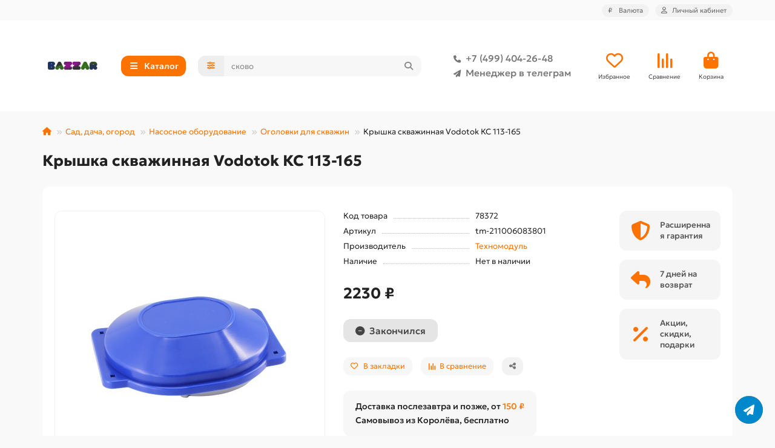

--- FILE ---
content_type: text/html; charset=utf-8
request_url: https://bazzare.ru/kryshka-skvazhinnaya-ks-113-165
body_size: 24750
content:
<!DOCTYPE html>
<html dir="ltr" lang="ru">
<head>
<title>Крышка скважинная Vodotok КС 113-165</title>
<meta charset="UTF-8">
<meta name="viewport" content="width=device-width, initial-scale=1, maximum-scale=1, viewport-fit=cover">
<meta http-equiv="X-UA-Compatible" content="IE=edge">
<base href="https://bazzare.ru/">
<meta name="description" content="Купить крышку скважинную Vodotok КС 113-165">
<meta property="og:title" content="Крышка скважинная Vodotok КС 113-165">
<meta property="og:description" content="Купить крышку скважинную Vodotok КС 113-165"/>
<meta property="og:type" content="website">
<meta property="og:image" content="https://bazzare.ru/image/cache/catalog/bazzar-100x100-192x192.png">
<meta property="og:site_name" content="Интернет-магазин Bazzar">
<meta name="theme-color" content="#00a9c8">
<meta name="msapplication-navbutton-color" content="#00a9c8" />
<meta name="format-detection" content="telephone=no">
<meta name="format-detection" content="date=no">
<meta name="format-detection" content="address=no">
<meta name="format-detection" content="email=no">
<link href="https://bazzare.ru/kryshka-skvazhinnaya-ks-113-165" rel="canonical">
<link href="https://bazzare.ru/image/catalog/favico-100x100.png" rel="icon">
	<link href="catalog/view/theme/unishop2/fonts/geologica/geologica-regular.woff2" rel="preload" as="font" type="font/woff2" crossorigin>
	<link href="catalog/view/theme/unishop2/fonts/geologica/geologica-medium.woff2" rel="preload" as="font" type="font/woff2" crossorigin>
	<link href="catalog/view/theme/unishop2/fonts/geologica/geologica-bold.woff2" rel="preload" as="font" type="font/woff2" crossorigin>
	<link href="catalog/view/theme/unishop2/stylesheet/merged.fa736d60e4.min.css?v=3.3.0.0" rel="preload" as="style">
	<link href="catalog/view/theme/unishop2/stylesheet/merged.fa736d60e4.min.css?v=3.3.0.0" rel="stylesheet" media="screen">
<script>const items_on_mobile = '2', module_on_mobile = 'grid', default_view = 'grid', default_mobile_view = 'grid';</script>
	<link href="catalog/view/theme/unishop2/js/merged.f8b4094665.min.js" rel="preload" as="script">
	<script src="catalog/view/theme/unishop2/js/merged.f8b4094665.min.js"></script>
	
	<script src="catalog/view/javascript/shipping/cdek_official.js"></script>

<!-- Yandex.Metrika counter -->
<script type="text/javascript" >
   (function(m,e,t,r,i,k,a){m[i]=m[i]||function(){(m[i].a=m[i].a||[]).push(arguments)};
   m[i].l=1*new Date();
   for (var j = 0; j < document.scripts.length; j++) {if (document.scripts[j].src === r) { return; }}
   k=e.createElement(t),a=e.getElementsByTagName(t)[0],k.async=1,k.src=r,a.parentNode.insertBefore(k,a)})
   (window, document, "script", "https://mc.yandex.ru/metrika/tag.js", "ym");

   ym(38152725, "init", {
        clickmap:true,
        trackLinks:true,
        accurateTrackBounce:true,
        webvisor:true,
        ecommerce:"dataLayer"
   });
</script>
<noscript><div><img src="https://mc.yandex.ru/watch/38152725" style="position:absolute; left:-9999px;" alt="" /></div></noscript>
<!-- /Yandex.Metrika counter -->
</head>
<body>
	<header>
						<div id="top" class="top-menu ">
			<div class="container">
				<div class="top-menu__links">
									</div>
				<div class="top-menu__buttons">
											<div class="top-menu__wishlist status-2" data-products="">
							<div class="btn-group">
								<button class="top-menu__btn top-menu__wishlist-btn uni-href" title="Избранное" data-href="https://bazzare.ru/wishlist/"><i class="far fa-heart"></i><span class="top-menu__btn-text">Избранное</span><span class="top-menu__wishlist-total uni-badge hidden">0</span></button>
							</div>
						</div>
																<div class="top-menu__compare status-2" data-products="">
							<div class="btn-group">
								<button class="top-menu__btn top-menu__compare-btn uni-href" title="Сравнение" data-href="https://bazzare.ru/compare-products/"><i class="top-menu__compare-icon fas fa-align-right"></i><span class="top-menu__btn-text">Сравнение</span><span class="top-menu__compare-total uni-badge hidden">0</span></button>
							</div>
						</div>
										<div class="top-menu__currency">
	<form action="https://bazzare.ru/index.php?route=common/currency/currency" method="post" enctype="multipart/form-data" id="currency">
		<div class="btn-group">
		    <button class="top-menu__btn dropdown-toggle" title="Валюта" data-toggle="dropdown">
															 ₽
																						<span class="top-menu__btn-text">Валюта</span>
			</button>
			<ul class="dropdown-menu dropdown-menu-right">
									<li class="top-menu__currency-item"><a href="#" data-code="RUB">Рубль</a></li>
									<li class="top-menu__currency-item"><a href="#" data-code="KZT">Тенге</a></li>
							</ul>
		 </div>
		<input type="hidden" name="code" value="">
		<input type="hidden" name="redirect" value="https://bazzare.ru/kryshka-skvazhinnaya-ks-113-165">
	</form>
</div>
 
					
					<div class="top-menu__account status-1 ">
						<div id="account" class="btn-group">
							<button class="top-menu__btn dropdown-toggle" title="Личный кабинет" data-toggle="dropdown"><i class="far fa-user"></i><span class="top-menu__btn-text">Личный кабинет</span></button>
							<ul class="dropdown-menu dropdown-menu-right">
																	<li><a href="https://bazzare.ru/login/" ><i class="fas fa-fw fa-sign-in-alt"></i>Авторизация</a></li>
									<li><a href="https://bazzare.ru/index.php?route=extension/module/uni_login_register/page" ><i class="fas fa-fw fa-user-plus"></i>Регистрация</a></li>
															</ul>
						</div>
					</div>
				</div>
			</div>
		</div>
		<div class="container">
			<div class="header-block">
				<div class="header-block__item header-block__item-logo ">
					<div id="logo" class="header-logo">
																					<a href="https://bazzare.ru/"><img src="https://bazzare.ru/image/catalog/bazzar-100x100.png" title="Интернет-магазин Bazzar" alt="Интернет-магазин Bazzar" width="100" height="100" class="header-logo__img img-responsive"></a>
																		</div>
				</div>
									<div class="header-block__item header-block__item-menu hidden-xs hidden-sm">
						<button class="header-menu__btn btn"><i class="header-menu__icon fas fa-fw fa-bars"></i><span>Каталог</span></button>
					</div>
								<div id="search" class="header-block__item header-block__item-search  hidden-xs hidden-sm">
					<div class="header-search">
	<div class="header-search__form">
					<div class="header-search__category cat-id">
				<button type="button" class="header-search__category-btn btn dropdown-toggle" title="Категории поиска" data-toggle="dropdown"><i class="header-search__category-icon fas fa-sliders"></i><span class="header-search__category-span"></span></button>
				<input type="hidden" name="filter_category_id" value="">
				<ul class="dropdown-menu">
					<li class="header-search__category-li" data-title="Категории поиска" data-id=""><a href="#" onclick="return false;">Все категории</a></li>
											<li class="header-search__category-li" data-title="Бытовая техника" data-id="1476"><a href="#" onclick="return false;">Бытовая техника</a></li>
											<li class="header-search__category-li" data-title="Посуда" data-id="1125"><a href="#" onclick="return false;">Посуда</a></li>
											<li class="header-search__category-li" data-title="Товары для дома" data-id="969"><a href="#" onclick="return false;">Товары для дома</a></li>
											<li class="header-search__category-li" data-title="Сад, дача, огород" data-id="976"><a href="#" onclick="return false;">Сад, дача, огород</a></li>
											<li class="header-search__category-li" data-title="Уценка" data-id="2509"><a href="#" onclick="return false;">Уценка</a></li>
											<li class="header-search__category-li" data-title="Хозтовары и подсобное хозяйство" data-id="1172"><a href="#" onclick="return false;">Хозтовары и подсобное хозяйство</a></li>
											<li class="header-search__category-li" data-title="Туризм, товары для пикника и похода" data-id="972"><a href="#" onclick="return false;">Туризм, товары для пикника и похода</a></li>
											<li class="header-search__category-li" data-title="Рояли и пианино" data-id="2672"><a href="#" onclick="return false;">Рояли и пианино</a></li>
											<li class="header-search__category-li" data-title="Красота и здоровье" data-id="977"><a href="#" onclick="return false;">Красота и здоровье</a></li>
											<li class="header-search__category-li" data-title="Товары для детей" data-id="974"><a href="#" onclick="return false;">Товары для детей</a></li>
									</ul>
			</div>
				<input type="text" name="search" value="" placeholder="Поиск" aria-label="Search" autocomplete="off" class="header-search__input  form-control">
		<button type="button" class="search-btn-clear ">&times;</button>
		<button type="button" class="header-search__btn search-btn" title="Поиск"><i class="fa fa-search"></i></button>
	</div>
	<div class="live-search" style="display:none"><ul class="live-search__ul"><li class="loading"></li></ul></div>
</div>
				</div>
				<div class="header-block__item header-block__item-telephone ">
					<div class="header-phones ">
						<a class="header-phones__main two-line" href="tel:+74994042648" target="_blank" title="+7 (499) 404-26-48">
																								<div class="header-phones__main-img-i"><i class="fas fa-phone"></i></div>
																+7 (499) 404-26-48
													</a>
													<a class="header-phones__main two-line" href="tg://resolve?domain=@Oksanae5" target="_blank" title="@Oksanae5">
																	<div class="header-phones__main-img-i"><i class="fa fa-paper-plane"></i></div>
																Менеджер в телеграм
							</a>
																							</div>
				</div>
													<div class="header-block__item header-block__item-wishlist">
						<div class="header-wishlist uni-href" data-href="https://bazzare.ru/wishlist/" title="Избранное">
							<i class="header-wishlist__icon far fa-heart"></i><span class="header-wishlist__total-items hidden">0</span>
						</div>
						<div class="header-block__item-caption">Избранное</div>
					</div>
													<div class="header-block__item header-block__item-compare">
						<div class="header-compare uni-href" data-href="https://bazzare.ru/compare-products/" title="Сравнение">
							<i class="header-compare__icon fas fa-align-right"></i><span class="header-compare__total-items hidden">0</span>
						</div>
						<div class="header-block__item-caption">Сравнение</div>
					</div>
								<div class="header-block__item header-block__item-cart"><div id="cart" class="header-cart" title="Корзина">
										<div class="header-cart__btn dropdown-toggle" onclick="location='https://bazzare.ru/index.php?route=checkout/simplecheckout'">
		<i class="header-cart__icon fa fa-shopping-bag"></i>
		<span id="cart-total" class="header-cart__total-items hidden">0</span>
	</div>
	<div class="header-cart__dropdown">
					<div class="header-cart__empty"><i class="header-cart__icon-empty fas fa-shopping-bag"></i>Ваша корзина пуста!</div>
			</div>
</div>
<div class="header-block__item-caption">Корзина</div></div>
			</div>
		</div>
		<div class="container">
			<div class="row">
									<div class="main-menu not-before">
	<div class="menu-wrapper new">
		<nav id="menu" class="menu  menu1 new">
			<div class="menu__header">
				<i class="menu__header-icon fa fa-fw fa-bars hidden-xs hidden-sm"></i>
				<span class="menu__header-title">Каталог</span>
				<i class="menu-close menu__header-icon fas fa-times visible-xs visible-sm"></i>
			</div>
			<ul class="menu__collapse main-menu__collapse">
									<li class="menu__level-1-li has-children">
						<a class="menu__level-1-a " href="https://bazzare.ru/tovary-dlya-doma/">
														Товары для дома
						</a>
																																										<i class="menu__chevron menu__chevron-level-1 fas fa-chevron-down"></i>
							<div class="menu__level-2  column-1">
								
																	<div class="menu__level-2-ul   col-md-12">
																				<a class="menu__level-2-a " href="https://bazzare.ru/tovary-dlya-doma/bumaga-dlya-strujnogo-printera/">Бумага для струйного принтера</a>
																													</div>
																	<div class="menu__level-2-ul   col-md-12">
																				<a class="menu__level-2-a " href="https://bazzare.ru/tovary-dlya-doma/korzinki-dlya-hraneniya-i-organajzery/">Корзинки для хранения и органайзеры</a>
																													</div>
																	<div class="menu__level-2-ul has-children  col-md-12">
																				<a class="menu__level-2-a has-children" href="https://bazzare.ru/tovary-dlya-doma/mebel/">Мебель</a>
																					<i class="menu__chevron menu__chevron-level-2 fas fa-chevron-down"></i>
											<div class="menu__level-3">
												<ul class="menu__level-3-ul">
																											<li class="menu__level-3-li"><a class="menu__level-3-a" href="https://bazzare.ru/tovary-dlya-doma/mebel/raskladushki/">Раскладушки домашние</a></li>
																											<li class="menu__level-3-li"><a class="menu__level-3-a" href="https://bazzare.ru/tovary-dlya-doma/mebel/komody/">Комоды</a></li>
																											<li class="menu__level-3-li"><a class="menu__level-3-a" href="https://bazzare.ru/tovary-dlya-doma/mebel/taburety/">Табуреты</a></li>
																																						</ul>
											</div>
																													</div>
																	<div class="menu__level-2-ul has-children  col-md-12">
																				<a class="menu__level-2-a has-children" href="https://bazzare.ru/tovary-dlya-doma/klimaticheskoe-oborudovanie/">Климатическое оборудование</a>
																					<i class="menu__chevron menu__chevron-level-2 fas fa-chevron-down"></i>
											<div class="menu__level-3">
												<ul class="menu__level-3-ul">
																											<li class="menu__level-3-li"><a class="menu__level-3-a" href="https://bazzare.ru/tovary-dlya-doma/klimaticheskoe-oborudovanie/ventilyatory-napolnye/">Вентиляторы напольные</a></li>
																											<li class="menu__level-3-li"><a class="menu__level-3-a" href="https://bazzare.ru/tovary-dlya-doma/klimaticheskoe-oborudovanie/ventilyatory-nastolnye/">Вентиляторы настольные</a></li>
																											<li class="menu__level-3-li"><a class="menu__level-3-a" href="https://bazzare.ru/tovary-dlya-doma/klimaticheskoe-oborudovanie/teploventilyatory/">Тепловентиляторы</a></li>
																											<li class="menu__level-3-li"><a class="menu__level-3-a" href="https://bazzare.ru/tovary-dlya-doma/klimaticheskoe-oborudovanie/obogrevateli-infrakrasnye/">Обогреватели инфракрасные</a></li>
																											<li class="menu__level-3-li"><a class="menu__level-3-a" href="https://bazzare.ru/tovary-dlya-doma/klimaticheskoe-oborudovanie/obogrevateli-konvektornye/">Обогреватели конвекторные</a></li>
																											<li class="menu__level-3-li"><a class="menu__level-3-a" href="https://bazzare.ru/tovary-dlya-doma/klimaticheskoe-oborudovanie/obogrevateli-maslyanye/">Обогреватели масляные</a></li>
																											<li class="menu__level-3-li"><a class="menu__level-3-a" href="https://bazzare.ru/tovary-dlya-doma/klimaticheskoe-oborudovanie/obogrevateli-kvarcevye/">Обогреватели кварцевые</a></li>
																											<li class="menu__level-3-li"><a class="menu__level-3-a" href="https://bazzare.ru/tovary-dlya-doma/klimaticheskoe-oborudovanie/obogrevateli-kerosinovye/">Обогреватели керосиновые</a></li>
																																								<li class="menu__level-3-li"><a class="menu__level-3-a menu__more uni-href" href="#" data-href="https://bazzare.ru/tovary-dlya-doma/klimaticheskoe-oborudovanie/"><span class="menu__more-span">Все категории (25)</span></a></li>
																									</ul>
											</div>
																													</div>
																	<div class="menu__level-2-ul has-children  col-md-12">
																				<a class="menu__level-2-a has-children" href="https://bazzare.ru/tovary-dlya-doma/elektrika-elektrotovary/">Электрика, электротовары</a>
																					<i class="menu__chevron menu__chevron-level-2 fas fa-chevron-down"></i>
											<div class="menu__level-3">
												<ul class="menu__level-3-ul">
																											<li class="menu__level-3-li"><a class="menu__level-3-a" href="https://bazzare.ru/tovary-dlya-doma/elektrika-elektrotovary/lampochki/">Лампочки</a></li>
																											<li class="menu__level-3-li"><a class="menu__level-3-a" href="https://bazzare.ru/tovary-dlya-doma/elektrika-elektrotovary/avtomaticheskie-regulyatory-napryazheniya/">Автоматические регуляторы напряжения</a></li>
																											<li class="menu__level-3-li"><a class="menu__level-3-a" href="https://bazzare.ru/tovary-dlya-doma/elektrika-elektrotovary/setevye-filtry-razvetviteli-perehodniki/">Сетевые фильтры, разветвители, переходники</a></li>
																											<li class="menu__level-3-li"><a class="menu__level-3-a" href="https://bazzare.ru/tovary-dlya-doma/elektrika-elektrotovary/batarejki-akkumulyatory-elementy-pitaniya/">Батарейки, аккумуляторы, элементы питания</a></li>
																																						</ul>
											</div>
																													</div>
																	<div class="menu__level-2-ul has-children  col-md-12">
																				<a class="menu__level-2-a has-children" href="https://bazzare.ru/tovary-dlya-doma/dlya-vannoj-komnaty-sanuzla/">Для ванной комнаты, санузла</a>
																					<i class="menu__chevron menu__chevron-level-2 fas fa-chevron-down"></i>
											<div class="menu__level-3">
												<ul class="menu__level-3-ul">
																											<li class="menu__level-3-li"><a class="menu__level-3-a" href="https://bazzare.ru/tovary-dlya-doma/dlya-vannoj-komnaty-sanuzla/ershiki-dlya-unitaza/">Ершики для унитаза</a></li>
																											<li class="menu__level-3-li"><a class="menu__level-3-a" href="https://bazzare.ru/tovary-dlya-doma/dlya-vannoj-komnaty-sanuzla/korziny-dlya-beljya/">Корзины для белья</a></li>
																											<li class="menu__level-3-li"><a class="menu__level-3-a" href="https://bazzare.ru/tovary-dlya-doma/dlya-vannoj-komnaty-sanuzla/nabory-dlya-vannoj-komnaty/">Наборы для ванной комнаты</a></li>
																											<li class="menu__level-3-li"><a class="menu__level-3-a" href="https://bazzare.ru/tovary-dlya-doma/dlya-vannoj-komnaty-sanuzla/sidenjya-dlya-unitaza/">Сиденья для унитаза</a></li>
																											<li class="menu__level-3-li"><a class="menu__level-3-a" href="https://bazzare.ru/tovary-dlya-doma/dlya-vannoj-komnaty-sanuzla/zanaveski-dlya-vannoj/">Занавески и карнизы для ванной</a></li>
																											<li class="menu__level-3-li"><a class="menu__level-3-a" href="https://bazzare.ru/tovary-dlya-doma/dlya-vannoj-komnaty-sanuzla/sidenjya-v-vannuyu/">Сиденья в ванну</a></li>
																																						</ul>
											</div>
																													</div>
																	<div class="menu__level-2-ul has-children  col-md-12">
																				<a class="menu__level-2-a has-children" href="https://bazzare.ru/tovary-dlya-doma/instrumenty/">Инструменты</a>
																					<i class="menu__chevron menu__chevron-level-2 fas fa-chevron-down"></i>
											<div class="menu__level-3">
												<ul class="menu__level-3-ul">
																											<li class="menu__level-3-li"><a class="menu__level-3-a" href="https://bazzare.ru/tovary-dlya-doma/instrumenty/gaechnye-klyuchi-universalnye/">Гаечные ключи универсальные</a></li>
																											<li class="menu__level-3-li"><a class="menu__level-3-a" href="https://bazzare.ru/tovary-dlya-doma/instrumenty/elektropayalniki/">Электропаяльники</a></li>
																											<li class="menu__level-3-li"><a class="menu__level-3-a" href="https://bazzare.ru/tovary-dlya-doma/instrumenty/payalniki-dlya-trub-pvh/">Паяльники для труб ПВХ</a></li>
																																						</ul>
											</div>
																													</div>
																	<div class="menu__level-2-ul has-children  col-md-12">
																				<a class="menu__level-2-a has-children" href="https://bazzare.ru/tovary-dlya-doma/dekorativnye-izdeliya/">Декорирование интерьера</a>
																					<i class="menu__chevron menu__chevron-level-2 fas fa-chevron-down"></i>
											<div class="menu__level-3">
												<ul class="menu__level-3-ul">
																											<li class="menu__level-3-li"><a class="menu__level-3-a" href="https://bazzare.ru/tovary-dlya-doma/dekorativnye-izdeliya/blagovonija/">Благовония</a></li>
																											<li class="menu__level-3-li"><a class="menu__level-3-a" href="https://bazzare.ru/tovary-dlya-doma/dekorativnye-izdeliya/svechi/">Свечи</a></li>
																											<li class="menu__level-3-li"><a class="menu__level-3-a" href="https://bazzare.ru/tovary-dlya-doma/dekorativnye-izdeliya/efirnye-masla/">Эфирные масла</a></li>
																											<li class="menu__level-3-li"><a class="menu__level-3-a" href="https://bazzare.ru/tovary-dlya-doma/dekorativnye-izdeliya/svitki-karty-plakaty/">Скретч-карты</a></li>
																											<li class="menu__level-3-li"><a class="menu__level-3-a" href="https://bazzare.ru/tovary-dlya-doma/dekorativnye-izdeliya/podstavki-dlya-mobilnyh-telefonov/">Подставки для мобильных телефонов</a></li>
																											<li class="menu__level-3-li"><a class="menu__level-3-a" href="https://bazzare.ru/tovary-dlya-doma/dekorativnye-izdeliya/podsvechniki/">Подсвечники</a></li>
																											<li class="menu__level-3-li"><a class="menu__level-3-a" href="https://bazzare.ru/tovary-dlya-doma/dekorativnye-izdeliya/vazy/">Пробирки, колбы, колпаки клош</a></li>
																																						</ul>
											</div>
																													</div>
																							</div>
											</li>
									<li class="menu__level-1-li has-children">
						<a class="menu__level-1-a " href="https://bazzare.ru/sad-dacha-ogorod/">
														Сад, дача, огород
						</a>
																																										<i class="menu__chevron menu__chevron-level-1 fas fa-chevron-down"></i>
							<div class="menu__level-2  column-1">
								
																	<div class="menu__level-2-ul   col-md-12">
																				<a class="menu__level-2-a " href="https://bazzare.ru/sad-dacha-ogorod/arki-sadovye/">Арки садовые</a>
																													</div>
																	<div class="menu__level-2-ul   col-md-12">
																				<a class="menu__level-2-a " href="https://bazzare.ru/sad-dacha-ogorod/zaborchiki-ograzhdeniya/">Заборчики, ограждения</a>
																													</div>
																	<div class="menu__level-2-ul   col-md-12">
																				<a class="menu__level-2-a " href="https://bazzare.ru/sad-dacha-ogorod/kacheli-sadovye/">Качели садовые</a>
																													</div>
																	<div class="menu__level-2-ul has-children  col-md-12">
																				<a class="menu__level-2-a has-children" href="https://bazzare.ru/sad-dacha-ogorod/nasosnoe-oborudovanie/">Насосное оборудование</a>
																					<i class="menu__chevron menu__chevron-level-2 fas fa-chevron-down"></i>
											<div class="menu__level-3">
												<ul class="menu__level-3-ul">
																											<li class="menu__level-3-li"><a class="menu__level-3-a" href="https://bazzare.ru/sad-dacha-ogorod/nasosnoe-oborudovanie/ogolovki-dlya-skvazhin/">Оголовки для скважин</a></li>
																											<li class="menu__level-3-li"><a class="menu__level-3-a" href="https://bazzare.ru/sad-dacha-ogorod/nasosnoe-oborudovanie/poplavkovye-vyklyuchateli/">Поплавковые выключатели</a></li>
																											<li class="menu__level-3-li"><a class="menu__level-3-a" href="https://bazzare.ru/sad-dacha-ogorod/nasosnoe-oborudovanie/nasosnye-stancii/">Насосные станции</a></li>
																											<li class="menu__level-3-li"><a class="menu__level-3-a" href="https://bazzare.ru/sad-dacha-ogorod/nasosnoe-oborudovanie/gidroakkumulyatory-i-baki-rasshiritelnye/">Гидроаккумуляторы и баки расширительные</a></li>
																											<li class="menu__level-3-li"><a class="menu__level-3-a" href="https://bazzare.ru/sad-dacha-ogorod/nasosnoe-oborudovanie/nasosnye-mini-stancii/">Насосные мини станции</a></li>
																											<li class="menu__level-3-li"><a class="menu__level-3-a" href="https://bazzare.ru/sad-dacha-ogorod/nasosnoe-oborudovanie/nasosy-dlya-kolodcev/">Насосы для колодцев</a></li>
																											<li class="menu__level-3-li"><a class="menu__level-3-a" href="https://bazzare.ru/sad-dacha-ogorod/nasosnoe-oborudovanie/nasosy-skvazhinnye/">Насосы скважинные</a></li>
																											<li class="menu__level-3-li"><a class="menu__level-3-a" href="https://bazzare.ru/sad-dacha-ogorod/nasosnoe-oborudovanie/nasosy-vibracionnye/">Насосы вибрационные</a></li>
																																								<li class="menu__level-3-li"><a class="menu__level-3-a menu__more uni-href" href="#" data-href="https://bazzare.ru/sad-dacha-ogorod/nasosnoe-oborudovanie/"><span class="menu__more-span">Все категории (22)</span></a></li>
																									</ul>
											</div>
																													</div>
																	<div class="menu__level-2-ul   col-md-12">
																				<a class="menu__level-2-a " href="https://bazzare.ru/sad-dacha-ogorod/stakanchiki-dlya-rassady/">Стаканчики для рассады</a>
																													</div>
																	<div class="menu__level-2-ul   col-md-12">
																				<a class="menu__level-2-a " href="https://bazzare.ru/sad-dacha-ogorod/udobreniya/">Удобрения</a>
																													</div>
																	<div class="menu__level-2-ul   col-md-12">
																				<a class="menu__level-2-a " href="https://bazzare.ru/sad-dacha-ogorod/yaschiki-sadovye-dlya-cvetov/">Ящики садовые для цветов</a>
																													</div>
																	<div class="menu__level-2-ul has-children  col-md-12">
																				<a class="menu__level-2-a has-children" href="https://bazzare.ru/sad-dacha-ogorod/opryskivateli/">Опрыскиватели</a>
																					<i class="menu__chevron menu__chevron-level-2 fas fa-chevron-down"></i>
											<div class="menu__level-3">
												<ul class="menu__level-3-ul">
																											<li class="menu__level-3-li"><a class="menu__level-3-a" href="https://bazzare.ru/sad-dacha-ogorod/opryskivateli/opryskivateli-ruchnye/">Опрыскиватели ручные</a></li>
																											<li class="menu__level-3-li"><a class="menu__level-3-a" href="https://bazzare.ru/sad-dacha-ogorod/opryskivateli/opryskivateli-elektricheskie/">Опрыскиватели электрические</a></li>
																											<li class="menu__level-3-li"><a class="menu__level-3-a" href="https://bazzare.ru/sad-dacha-ogorod/opryskivateli/remkomplekty-dlya-opryskivatelej/">Ремкомплекты для опрыскивателей</a></li>
																											<li class="menu__level-3-li"><a class="menu__level-3-a" href="https://bazzare.ru/sad-dacha-ogorod/opryskivateli/opryskivateli-benzinovye/">Опрыскиватели бензиновые</a></li>
																											<li class="menu__level-3-li"><a class="menu__level-3-a" href="https://bazzare.ru/sad-dacha-ogorod/opryskivateli/opryskivateli-pnevmaticheskie/">Опрыскиватели гидравлические, пневматические</a></li>
																											<li class="menu__level-3-li"><a class="menu__level-3-a" href="https://bazzare.ru/sad-dacha-ogorod/opryskivateli/udochki-brandspojnty/">Удочки, брандспойты для опрыскивателей</a></li>
																																						</ul>
											</div>
																													</div>
																	<div class="menu__level-2-ul has-children  col-md-12">
																				<a class="menu__level-2-a has-children" href="https://bazzare.ru/sad-dacha-ogorod/kapelnyj-poliv/">Капельный полив</a>
																					<i class="menu__chevron menu__chevron-level-2 fas fa-chevron-down"></i>
											<div class="menu__level-3">
												<ul class="menu__level-3-ul">
																											<li class="menu__level-3-li"><a class="menu__level-3-a" href="https://bazzare.ru/sad-dacha-ogorod/kapelnyj-poliv/nasadki-razbryzgivateli/">Насадки, разбрызгиватели</a></li>
																											<li class="menu__level-3-li"><a class="menu__level-3-a" href="https://bazzare.ru/sad-dacha-ogorod/kapelnyj-poliv/pistolety-dlya-poliva/">Пистолеты для полива</a></li>
																											<li class="menu__level-3-li"><a class="menu__level-3-a" href="https://bazzare.ru/sad-dacha-ogorod/kapelnyj-poliv/sistemy-dlya-poliva/">Системы для полива</a></li>
																											<li class="menu__level-3-li"><a class="menu__level-3-a" href="https://bazzare.ru/sad-dacha-ogorod/kapelnyj-poliv/tajmery-dlya-poliva/">Таймеры для полива</a></li>
																																						</ul>
											</div>
																													</div>
																	<div class="menu__level-2-ul   col-md-12">
																				<a class="menu__level-2-a " href="https://bazzare.ru/sad-dacha-ogorod/shlangi/">Шланги</a>
																													</div>
																	<div class="menu__level-2-ul   col-md-12">
																				<a class="menu__level-2-a " href="https://bazzare.ru/sad-dacha-ogorod/parniki-i-teplicy/">Парники и теплицы</a>
																													</div>
																	<div class="menu__level-2-ul   col-md-12">
																				<a class="menu__level-2-a " href="https://bazzare.ru/sad-dacha-ogorod/yaschiki-dlya-sadovogo-inventarya/">Ящики для садового инвентаря</a>
																													</div>
																	<div class="menu__level-2-ul   col-md-12">
																				<a class="menu__level-2-a " href="https://bazzare.ru/sad-dacha-ogorod/kompostery-sadovye/">Компостеры садовые</a>
																													</div>
																	<div class="menu__level-2-ul has-children  col-md-12">
																				<a class="menu__level-2-a has-children" href="https://bazzare.ru/sad-dacha-ogorod/portativnye-biotualety/">Портативные биотуалеты</a>
																					<i class="menu__chevron menu__chevron-level-2 fas fa-chevron-down"></i>
											<div class="menu__level-3">
												<ul class="menu__level-3-ul">
																											<li class="menu__level-3-li"><a class="menu__level-3-a" href="https://bazzare.ru/sad-dacha-ogorod/portativnye-biotualety/aktivatory-dlya-biotualetov/">Средства для биотуалетов</a></li>
																																						</ul>
											</div>
																													</div>
																	<div class="menu__level-2-ul   col-md-12">
																				<a class="menu__level-2-a " href="https://bazzare.ru/sad-dacha-ogorod/tachki-sadovye/">Тачки садовые</a>
																													</div>
																	<div class="menu__level-2-ul   col-md-12">
																				<a class="menu__level-2-a " href="https://bazzare.ru/sad-dacha-ogorod/umyvalniki-dachnye/">Умывальники дачные</a>
																													</div>
																	<div class="menu__level-2-ul   col-md-12">
																				<a class="menu__level-2-a " href="https://bazzare.ru/sad-dacha-ogorod/baki-dlya-dusha-dlya-vody/">Баки для душа, для воды</a>
																													</div>
																	<div class="menu__level-2-ul   col-md-12">
																				<a class="menu__level-2-a " href="https://bazzare.ru/sad-dacha-ogorod/ruchnoj-ogorodnyj-instrument/">Ручной огородный инструмент</a>
																													</div>
																	<div class="menu__level-2-ul   col-md-12">
																				<a class="menu__level-2-a " href="https://bazzare.ru/sad-dacha-ogorod/bordyury-dlya-gryadok-gazonov/">Бордюры для грядок, газонов</a>
																													</div>
																	<div class="menu__level-2-ul has-children  col-md-12">
																				<a class="menu__level-2-a has-children" href="https://bazzare.ru/sad-dacha-ogorod/grili-barbekyu-mangaly/">Грили, барбекю, мангалы</a>
																					<i class="menu__chevron menu__chevron-level-2 fas fa-chevron-down"></i>
											<div class="menu__level-3">
												<ul class="menu__level-3-ul">
																											<li class="menu__level-3-li"><a class="menu__level-3-a" href="https://bazzare.ru/sad-dacha-ogorod/grili-barbekyu-mangaly/schepa-dlya-kopcheniya/">Щепа для копчения</a></li>
																																						</ul>
											</div>
																													</div>
																	<div class="menu__level-2-ul   col-md-12">
																				<a class="menu__level-2-a " href="https://bazzare.ru/sad-dacha-ogorod/koptilni/">Коптильни</a>
																													</div>
																	<div class="menu__level-2-ul   col-md-12">
																				<a class="menu__level-2-a " href="https://bazzare.ru/sad-dacha-ogorod/skamejki-sadovye/">Скамейки садовые</a>
																													</div>
																	<div class="menu__level-2-ul   col-md-12">
																				<a class="menu__level-2-a " href="https://bazzare.ru/sad-dacha-ogorod/gamaki/">Гамаки</a>
																													</div>
																	<div class="menu__level-2-ul has-children  col-md-12">
																				<a class="menu__level-2-a has-children" href="https://bazzare.ru/sad-dacha-ogorod/bassejny-naduvnye/">Бассейны надувные и каркасные</a>
																					<i class="menu__chevron menu__chevron-level-2 fas fa-chevron-down"></i>
											<div class="menu__level-3">
												<ul class="menu__level-3-ul">
																											<li class="menu__level-3-li"><a class="menu__level-3-a" href="https://bazzare.ru/sad-dacha-ogorod/bassejny-naduvnye/sredstva-dlya-bassejnov/">Средства для бассейнов</a></li>
																																						</ul>
											</div>
																													</div>
																							</div>
											</li>
									<li class="menu__level-1-li has-children">
						<a class="menu__level-1-a " href="https://bazzare.ru/ucenka/">
														Уценка
						</a>
																																										<i class="menu__chevron menu__chevron-level-1 fas fa-chevron-down"></i>
							<div class="menu__level-2  column-1">
								
																	<div class="menu__level-2-ul   col-md-12">
																				<a class="menu__level-2-a " href="https://bazzare.ru/ucenka/ucenka-inkubatory-i-zapchasti-k-nim/">Уценка: инкубаторы и запчасти к ним</a>
																													</div>
																	<div class="menu__level-2-ul   col-md-12">
																				<a class="menu__level-2-a " href="https://bazzare.ru/ucenka/ucenka-novye-postupleniya/">Уценка: новые поступления</a>
																													</div>
																	<div class="menu__level-2-ul   col-md-12">
																				<a class="menu__level-2-a " href="https://bazzare.ru/ucenka/ucenka-nabory-dlya-grilya/">Уценка: наборы для гриля</a>
																													</div>
																	<div class="menu__level-2-ul   col-md-12">
																				<a class="menu__level-2-a " href="https://bazzare.ru/ucenka/ucenka-kazany/">Уценка: казаны</a>
																													</div>
																	<div class="menu__level-2-ul   col-md-12">
																				<a class="menu__level-2-a " href="https://bazzare.ru/ucenka/ucenka-mantyvarki/">Уценка: мантыварки</a>
																													</div>
																	<div class="menu__level-2-ul   col-md-12">
																				<a class="menu__level-2-a " href="https://bazzare.ru/ucenka/ucenka-kuhonnye-prinadlezhnosti/">Уценка: кухонные принадлежности</a>
																													</div>
																	<div class="menu__level-2-ul   col-md-12">
																				<a class="menu__level-2-a " href="https://bazzare.ru/ucenka/ucenka-separatory/">Уценка: сепараторы</a>
																													</div>
																	<div class="menu__level-2-ul   col-md-12">
																				<a class="menu__level-2-a " href="https://bazzare.ru/ucenka/ucenka-shkafy-dlya-gazovogo-ballona/">Уценка: шкафы для газового баллона</a>
																													</div>
																	<div class="menu__level-2-ul   col-md-12">
																				<a class="menu__level-2-a " href="https://bazzare.ru/ucenka/ucenka-baki/">Уценка: баки</a>
																													</div>
																	<div class="menu__level-2-ul   col-md-12">
																				<a class="menu__level-2-a " href="https://bazzare.ru/ucenka/ucenka-kruzhki/">Уценка: кружки</a>
																													</div>
																	<div class="menu__level-2-ul   col-md-12">
																				<a class="menu__level-2-a " href="https://bazzare.ru/ucenka/ucenka-tazy/">Уценка: мисочки, тазы</a>
																													</div>
																	<div class="menu__level-2-ul   col-md-12">
																				<a class="menu__level-2-a " href="https://bazzare.ru/ucenka/ucenka-zernodrobilki/">Уценка: зернодробилки</a>
																													</div>
																	<div class="menu__level-2-ul   col-md-12">
																				<a class="menu__level-2-a " href="https://bazzare.ru/ucenka/ucenka-sad-i-ogorod-prochee/">Уценка: сад и огород прочее</a>
																													</div>
																	<div class="menu__level-2-ul   col-md-12">
																				<a class="menu__level-2-a " href="https://bazzare.ru/ucenka/ucenka-zakatochnye-mashinki/">Уценка: закаточные машинки и консервация</a>
																													</div>
																	<div class="menu__level-2-ul   col-md-12">
																				<a class="menu__level-2-a " href="https://bazzare.ru/ucenka/ucenka-lopaty/">Уценка: лопаты</a>
																													</div>
																	<div class="menu__level-2-ul   col-md-12">
																				<a class="menu__level-2-a " href="https://bazzare.ru/ucenka/ucenka-lyzhi-detskie/">Уценка: лыжи детские</a>
																													</div>
																	<div class="menu__level-2-ul   col-md-12">
																				<a class="menu__level-2-a " href="https://bazzare.ru/ucenka/ucenka-maslobojki/">Уценка: маслобойки</a>
																													</div>
																	<div class="menu__level-2-ul   col-md-12">
																				<a class="menu__level-2-a " href="https://bazzare.ru/ucenka/ucenka-mebel-skladnaya/">Уценка: мебель складная</a>
																													</div>
																	<div class="menu__level-2-ul   col-md-12">
																				<a class="menu__level-2-a " href="https://bazzare.ru/ucenka/ucenka-podsvechniki/">Уценка: подсвечники</a>
																													</div>
																	<div class="menu__level-2-ul   col-md-12">
																				<a class="menu__level-2-a " href="https://bazzare.ru/ucenka/ucenka-podstavki-dlya-telefona/">Уценка: подставки для телефона</a>
																													</div>
																	<div class="menu__level-2-ul   col-md-12">
																				<a class="menu__level-2-a " href="https://bazzare.ru/ucenka/ucenka-sanki-detskie/">Уценка: санки детские</a>
																													</div>
																	<div class="menu__level-2-ul   col-md-12">
																				<a class="menu__level-2-a " href="https://bazzare.ru/ucenka/ucenka-sidenjya-dlya-unitaza/">Уценка: сиденья для унитаза</a>
																													</div>
																	<div class="menu__level-2-ul   col-md-12">
																				<a class="menu__level-2-a " href="https://bazzare.ru/ucenka/ucenka-skovorody/">Уценка: сковороды</a>
																													</div>
																	<div class="menu__level-2-ul   col-md-12">
																				<a class="menu__level-2-a " href="https://bazzare.ru/ucenka/ucenka-sokovyzhimalki-ruchnye-elektricheskie/">Уценка: соковыжималки ручные, электрические</a>
																													</div>
																	<div class="menu__level-2-ul   col-md-12">
																				<a class="menu__level-2-a " href="https://bazzare.ru/ucenka/ucenka-sushilki-dlya-beljya/">Уценка: сушилки для белья</a>
																													</div>
																	<div class="menu__level-2-ul   col-md-12">
																				<a class="menu__level-2-a " href="https://bazzare.ru/ucenka/ucenka-sushilki-dlya-ovoschej-i-fruktov/">Уценка: сушилки для овощей и фруктов</a>
																													</div>
																	<div class="menu__level-2-ul   col-md-12">
																				<a class="menu__level-2-a " href="https://bazzare.ru/ucenka/ucenka-turki/">Уценка: турки</a>
																													</div>
																	<div class="menu__level-2-ul   col-md-12">
																				<a class="menu__level-2-a " href="https://bazzare.ru/ucenka/hlebnicy1/">Уценка: хлебницы</a>
																													</div>
																	<div class="menu__level-2-ul   col-md-12">
																				<a class="menu__level-2-a " href="https://bazzare.ru/ucenka/ucenka-elektronnyj-trenazher-osanki/">Уценка: электронные тренажеры осанки</a>
																													</div>
																	<div class="menu__level-2-ul   col-md-12">
																				<a class="menu__level-2-a " href="https://bazzare.ru/ucenka/ucenka-kanistry/">Уценка: канистры, бидоны, фляги</a>
																													</div>
																	<div class="menu__level-2-ul   col-md-12">
																				<a class="menu__level-2-a " href="https://bazzare.ru/ucenka/ucenka-kovshi/">Уценка: ковши</a>
																													</div>
																	<div class="menu__level-2-ul   col-md-12">
																				<a class="menu__level-2-a " href="https://bazzare.ru/ucenka/ucenka-pechki-duhovki/">Уценка: печки, духовки</a>
																													</div>
																	<div class="menu__level-2-ul   col-md-12">
																				<a class="menu__level-2-a " href="https://bazzare.ru/ucenka/ucenka-aromalampy/">Уценка: аромалампы</a>
																													</div>
																	<div class="menu__level-2-ul   col-md-12">
																				<a class="menu__level-2-a " href="https://bazzare.ru/ucenka/ucenka-grelki-elektricheskie/">Уценка: грелки электрические</a>
																													</div>
																	<div class="menu__level-2-ul   col-md-12">
																				<a class="menu__level-2-a " href="https://bazzare.ru/ucenka/ucenka-obogrevateli-konvektory/">Уценка: обогреватели, конвекторы, климатическая техника</a>
																													</div>
																	<div class="menu__level-2-ul   col-md-12">
																				<a class="menu__level-2-a " href="https://bazzare.ru/ucenka/ucenka-protivni/">Уценка: противни, формы для выпечки</a>
																													</div>
																	<div class="menu__level-2-ul   col-md-12">
																				<a class="menu__level-2-a " href="https://bazzare.ru/ucenka/ucenka-termosy/">Уценка: термосы</a>
																													</div>
																	<div class="menu__level-2-ul   col-md-12">
																				<a class="menu__level-2-a " href="https://bazzare.ru/ucenka/ucenka-elektricheskie-terki-shinkovki/">Уценка: электрические тёрки-шинковки</a>
																													</div>
																	<div class="menu__level-2-ul   col-md-12">
																				<a class="menu__level-2-a " href="https://bazzare.ru/ucenka/ucenka-myasorubki-elektricheskie/">Уценка: мясорубки электрические</a>
																													</div>
																	<div class="menu__level-2-ul   col-md-12">
																				<a class="menu__level-2-a " href="https://bazzare.ru/ucenka/ucenka-apteka-i-kosmetika/">Уценка: аптека и косметика</a>
																													</div>
																	<div class="menu__level-2-ul   col-md-12">
																				<a class="menu__level-2-a " href="https://bazzare.ru/ucenka/ucenka-vedra/">Уценка: ведра</a>
																													</div>
																	<div class="menu__level-2-ul   col-md-12">
																				<a class="menu__level-2-a " href="https://bazzare.ru/ucenka/ucenka-kastryuli/">Уценка: кастрюли</a>
																													</div>
																	<div class="menu__level-2-ul   col-md-12">
																				<a class="menu__level-2-a " href="https://bazzare.ru/ucenka/ucenka-komody/">Уценка: комоды</a>
																													</div>
																	<div class="menu__level-2-ul   col-md-12">
																				<a class="menu__level-2-a " href="https://bazzare.ru/ucenka/ucenka-kompostery/">Уценка: компостеры</a>
																													</div>
																	<div class="menu__level-2-ul   col-md-12">
																				<a class="menu__level-2-a " href="https://bazzare.ru/ucenka/ucenka-korziny-dlya-beljya/">Уценка: корзины для белья</a>
																													</div>
																	<div class="menu__level-2-ul   col-md-12">
																				<a class="menu__level-2-a " href="https://bazzare.ru/ucenka/ucenka-myasorubki/">Уценка: мясорубки ручные</a>
																													</div>
																	<div class="menu__level-2-ul   col-md-12">
																				<a class="menu__level-2-a " href="https://bazzare.ru/ucenka/ucenka-nasosy-vodosnabzhenie-otoplenie/">Уценка: насосы, водоснабжение, отопление</a>
																													</div>
																	<div class="menu__level-2-ul   col-md-12">
																				<a class="menu__level-2-a " href="https://bazzare.ru/ucenka/ucenka-opryskivateli/">Уценка: опрыскиватели</a>
																													</div>
																	<div class="menu__level-2-ul   col-md-12">
																				<a class="menu__level-2-a " href="https://bazzare.ru/ucenka/ucenka-plity-gazovye-i-elektricheskie/">Уценка: плиты газовые и электрические</a>
																													</div>
																	<div class="menu__level-2-ul   col-md-12">
																				<a class="menu__level-2-a " href="https://bazzare.ru/ucenka/ucenka-sokovarki/">Уценка: соковарки</a>
																													</div>
																	<div class="menu__level-2-ul   col-md-12">
																				<a class="menu__level-2-a " href="https://bazzare.ru/ucenka/ucenka-chajniki/">Уценка: чайники, заварники, самовары</a>
																													</div>
																	<div class="menu__level-2-ul   col-md-12">
																				<a class="menu__level-2-a " href="https://bazzare.ru/ucenka/ucenka-yashiki-pochtovye/">Уценка: ящики почтовые</a>
																													</div>
																	<div class="menu__level-2-ul   col-md-12">
																				<a class="menu__level-2-a " href="https://bazzare.ru/ucenka/ucenka-etazherki/">Уценка: этажерки</a>
																													</div>
																	<div class="menu__level-2-ul   col-md-12">
																				<a class="menu__level-2-a " href="https://bazzare.ru/ucenka/ucenka-banki-dlya-sypuchih-produktov/">Уценка: банки для сыпучих продуктов</a>
																													</div>
																	<div class="menu__level-2-ul   col-md-12">
																				<a class="menu__level-2-a " href="https://bazzare.ru/ucenka/ucenka-terki-shinkovki-ruchnye/">Уценка: терки-шинковки ручные</a>
																													</div>
																							</div>
											</li>
									<li class="menu__level-1-li has-children">
						<a class="menu__level-1-a " href="https://bazzare.ru/turizm-ohota-rybalka/">
														Туризм, товары для пикника и похода
						</a>
																																										<i class="menu__chevron menu__chevron-level-1 fas fa-chevron-down"></i>
							<div class="menu__level-2  column-1">
								
																	<div class="menu__level-2-ul   col-md-12">
																				<a class="menu__level-2-a " href="https://bazzare.ru/turizm-ohota-rybalka/stoly-skladnye/">Столы складные</a>
																													</div>
																	<div class="menu__level-2-ul   col-md-12">
																				<a class="menu__level-2-a " href="https://bazzare.ru/turizm-ohota-rybalka/zonty-plyazhnye-i-ulichnye/">Зонты пляжные и уличные</a>
																													</div>
																	<div class="menu__level-2-ul has-children  col-md-12">
																				<a class="menu__level-2-a has-children" href="https://bazzare.ru/turizm-ohota-rybalka/tenty-i-shatry/">Тенты и шатры</a>
																					<i class="menu__chevron menu__chevron-level-2 fas fa-chevron-down"></i>
											<div class="menu__level-3">
												<ul class="menu__level-3-ul">
																											<li class="menu__level-3-li"><a class="menu__level-3-a" href="https://bazzare.ru/turizm-ohota-rybalka/tenty-i-shatry/zapchasti-k-tentam/">Запчасти к тентам</a></li>
																																						</ul>
											</div>
																													</div>
																	<div class="menu__level-2-ul   col-md-12">
																				<a class="menu__level-2-a " href="https://bazzare.ru/turizm-ohota-rybalka/turisticheskie-palatki/">Палатки туристические</a>
																													</div>
																	<div class="menu__level-2-ul   col-md-12">
																				<a class="menu__level-2-a " href="https://bazzare.ru/turizm-ohota-rybalka/kovriki-turisticheskie/">Коврики туристические</a>
																													</div>
																	<div class="menu__level-2-ul   col-md-12">
																				<a class="menu__level-2-a " href="https://bazzare.ru/turizm-ohota-rybalka/izotermicheskie-kontejnery-termosumki/">Изотермические контейнеры, термосумки</a>
																													</div>
																	<div class="menu__level-2-ul   col-md-12">
																				<a class="menu__level-2-a " href="https://bazzare.ru/turizm-ohota-rybalka/posuda-turisticheskaya/">Котелки, казаны походные</a>
																													</div>
																	<div class="menu__level-2-ul   col-md-12">
																				<a class="menu__level-2-a " href="https://bazzare.ru/turizm-ohota-rybalka/termosy/">Термосы, термокружки</a>
																													</div>
																	<div class="menu__level-2-ul   col-md-12">
																				<a class="menu__level-2-a " href="https://bazzare.ru/turizm-ohota-rybalka/podstavki-i-trenogi-kostrovye/">Подставки и треноги костровые</a>
																													</div>
																	<div class="menu__level-2-ul   col-md-12">
																				<a class="menu__level-2-a " href="https://bazzare.ru/turizm-ohota-rybalka/primusy-gorelki-obogrevateli-pohodnye/">Примусы, горелки, обогреватели походные</a>
																													</div>
																	<div class="menu__level-2-ul has-children  col-md-12">
																				<a class="menu__level-2-a has-children" href="https://bazzare.ru/turizm-ohota-rybalka/raskladushki-dlya-rybalki/">Раскладная мебель</a>
																					<i class="menu__chevron menu__chevron-level-2 fas fa-chevron-down"></i>
											<div class="menu__level-3">
												<ul class="menu__level-3-ul">
																											<li class="menu__level-3-li"><a class="menu__level-3-a" href="https://bazzare.ru/turizm-ohota-rybalka/raskladushki-dlya-rybalki/komplekty-skladnoj-mebeli/">Комплекты складной мебели</a></li>
																											<li class="menu__level-3-li"><a class="menu__level-3-a" href="https://bazzare.ru/turizm-ohota-rybalka/raskladushki-dlya-rybalki/kresla-raskladnye/">Кресла складные</a></li>
																											<li class="menu__level-3-li"><a class="menu__level-3-a" href="https://bazzare.ru/turizm-ohota-rybalka/raskladushki-dlya-rybalki/kresla-shezlongi/">Кресла-шезлонги</a></li>
																											<li class="menu__level-3-li"><a class="menu__level-3-a" href="https://bazzare.ru/turizm-ohota-rybalka/raskladushki-dlya-rybalki/stuljya-skladnye/">Стулья складные</a></li>
																																						</ul>
											</div>
																													</div>
																							</div>
											</li>
									<li class="menu__level-1-li has-children">
						<a class="menu__level-1-a " href="https://bazzare.ru/royali-i-pianino/">
														Рояли и пианино
						</a>
																																										<i class="menu__chevron menu__chevron-level-1 fas fa-chevron-down"></i>
							<div class="menu__level-2  column-1">
								
																	<div class="menu__level-2-ul   col-md-12">
																				<a class="menu__level-2-a " href="https://bazzare.ru/royali-i-pianino/banketki-i-stuljya-dlya-pianino-i-royalej/">Банкетки и стулья для пианино и роялей</a>
																													</div>
																	<div class="menu__level-2-ul   col-md-12">
																				<a class="menu__level-2-a " href="https://bazzare.ru/royali-i-pianino/komplektuyuschie-dlya-remonta-i-restavracii-muzykalnyh-instrumentov/">Комплектующие для ремонта и реставрации музыкальных инструментов</a>
																													</div>
																	<div class="menu__level-2-ul   col-md-12">
																				<a class="menu__level-2-a " href="https://bazzare.ru/royali-i-pianino/pianos/">Пианино</a>
																													</div>
																							</div>
											</li>
									<li class="menu__level-1-li has-children">
						<a class="menu__level-1-a " href="https://bazzare.ru/krasota-i-zdorovje/">
														Красота и здоровье
						</a>
																																										<i class="menu__chevron menu__chevron-level-1 fas fa-chevron-down"></i>
							<div class="menu__level-2  column-1">
								
																	<div class="menu__level-2-ul   col-md-12">
																				<a class="menu__level-2-a " href="https://bazzare.ru/krasota-i-zdorovje/applikatory-lyapko/">Аппликаторы игольчатые</a>
																													</div>
																	<div class="menu__level-2-ul has-children  col-md-12">
																				<a class="menu__level-2-a has-children" href="https://bazzare.ru/krasota-i-zdorovje/uhod-za-licom/">Уход за лицом</a>
																					<i class="menu__chevron menu__chevron-level-2 fas fa-chevron-down"></i>
											<div class="menu__level-3">
												<ul class="menu__level-3-ul">
																											<li class="menu__level-3-li"><a class="menu__level-3-a" href="https://bazzare.ru/krasota-i-zdorovje/uhod-za-licom/antivozrastnoj-i-lechebnyj-uhod-za-kozhej/">Антивозрастной уход за кожей</a></li>
																											<li class="menu__level-3-li"><a class="menu__level-3-a" href="https://bazzare.ru/krasota-i-zdorovje/uhod-za-licom/krem-dlya-lica/">Крем для лица</a></li>
																											<li class="menu__level-3-li"><a class="menu__level-3-a" href="https://bazzare.ru/krasota-i-zdorovje/uhod-za-licom/sponzhi-dlya-dica/">Спонжи для лица</a></li>
																											<li class="menu__level-3-li"><a class="menu__level-3-a" href="https://bazzare.ru/krasota-i-zdorovje/uhod-za-licom/sredstva-dlya-pilinga-lica/">Средства для пилинга лица</a></li>
																											<li class="menu__level-3-li"><a class="menu__level-3-a" href="https://bazzare.ru/krasota-i-zdorovje/uhod-za-licom/sredstva-dlya-problemnoj-kozhi/">Средства для проблемной кожи</a></li>
																											<li class="menu__level-3-li"><a class="menu__level-3-a" href="https://bazzare.ru/krasota-i-zdorovje/uhod-za-licom/sredstva-po-uhodu-za-kozhej-vokrug-glaz/">Средства по уходу за кожей вокруг глаз</a></li>
																											<li class="menu__level-3-li"><a class="menu__level-3-a" href="https://bazzare.ru/krasota-i-zdorovje/uhod-za-licom/sredstva-po-uhodu-za-kozhej-gub/">Средства по уходу за кожей губ</a></li>
																											<li class="menu__level-3-li"><a class="menu__level-3-a" href="https://bazzare.ru/krasota-i-zdorovje/uhod-za-licom/sredstva-dlya-umyvaniya-i-ochischeniya-lica/">Средства для умывания и очищения лица</a></li>
																																								<li class="menu__level-3-li"><a class="menu__level-3-a menu__more uni-href" href="#" data-href="https://bazzare.ru/krasota-i-zdorovje/uhod-za-licom/"><span class="menu__more-span">Все категории (10)</span></a></li>
																									</ul>
											</div>
																													</div>
																	<div class="menu__level-2-ul has-children  col-md-12">
																				<a class="menu__level-2-a has-children" href="https://bazzare.ru/krasota-i-zdorovje/uhod-za-telom/">Уход за телом</a>
																					<i class="menu__chevron menu__chevron-level-2 fas fa-chevron-down"></i>
											<div class="menu__level-3">
												<ul class="menu__level-3-ul">
																											<li class="menu__level-3-li"><a class="menu__level-3-a" href="https://bazzare.ru/krasota-i-zdorovje/uhod-za-telom/lejkoplastyri/">Лейкопластыри</a></li>
																											<li class="menu__level-3-li"><a class="menu__level-3-a" href="https://bazzare.ru/krasota-i-zdorovje/uhod-za-telom/uhod-za-polostjyu-rta/">Уход за полостью рта</a></li>
																											<li class="menu__level-3-li"><a class="menu__level-3-a" href="https://bazzare.ru/krasota-i-zdorovje/uhod-za-telom/depilyatory/">Депиляторы</a></li>
																											<li class="menu__level-3-li"><a class="menu__level-3-a" href="https://bazzare.ru/krasota-i-zdorovje/uhod-za-telom/detskie-krema/">Детские кремы</a></li>
																											<li class="menu__level-3-li"><a class="menu__level-3-a" href="https://bazzare.ru/krasota-i-zdorovje/uhod-za-telom/krema-dlya-tela/">Кремы для тела</a></li>
																											<li class="menu__level-3-li"><a class="menu__level-3-a" href="https://bazzare.ru/krasota-i-zdorovje/uhod-za-telom/skraby-i-pilingi-dlya-tela/">Скрабы и пилинги для тела</a></li>
																											<li class="menu__level-3-li"><a class="menu__level-3-a" href="https://bazzare.ru/krasota-i-zdorovje/uhod-za-telom/sredstva-dlya-dusha/">Средства для душа</a></li>
																											<li class="menu__level-3-li"><a class="menu__level-3-a" href="https://bazzare.ru/krasota-i-zdorovje/uhod-za-telom/anticellyulitnye-sredstva/">Средства для похудения и против целлюлита</a></li>
																																								<li class="menu__level-3-li"><a class="menu__level-3-a menu__more uni-href" href="#" data-href="https://bazzare.ru/krasota-i-zdorovje/uhod-za-telom/"><span class="menu__more-span">Все категории (12)</span></a></li>
																									</ul>
											</div>
																													</div>
																	<div class="menu__level-2-ul has-children  col-md-12">
																				<a class="menu__level-2-a has-children" href="https://bazzare.ru/krasota-i-zdorovje/uhod-za-volosami/">Уход за волосами</a>
																					<i class="menu__chevron menu__chevron-level-2 fas fa-chevron-down"></i>
											<div class="menu__level-3">
												<ul class="menu__level-3-ul">
																											<li class="menu__level-3-li"><a class="menu__level-3-a" href="https://bazzare.ru/krasota-i-zdorovje/uhod-za-volosami/elektrobritvy/">Бритвы, электробритвы, станки</a></li>
																											<li class="menu__level-3-li"><a class="menu__level-3-a" href="https://bazzare.ru/krasota-i-zdorovje/uhod-za-volosami/feny/">Фены</a></li>
																											<li class="menu__level-3-li"><a class="menu__level-3-a" href="https://bazzare.ru/krasota-i-zdorovje/uhod-za-volosami/vypryamiteli-dlya-volos/">Выпрямители, щипцы для волос</a></li>
																											<li class="menu__level-3-li"><a class="menu__level-3-a" href="https://bazzare.ru/krasota-i-zdorovje/uhod-za-volosami/plojki-dlya-volos/">Плойки для волос</a></li>
																											<li class="menu__level-3-li"><a class="menu__level-3-a" href="https://bazzare.ru/krasota-i-zdorovje/uhod-za-volosami/mashinki-dlya-strizhki-trimmery/">Машинки для стрижки, триммеры</a></li>
																											<li class="menu__level-3-li"><a class="menu__level-3-a" href="https://bazzare.ru/krasota-i-zdorovje/uhod-za-volosami/maski-dlya-volos/">Маски для волос</a></li>
																											<li class="menu__level-3-li"><a class="menu__level-3-a" href="https://bazzare.ru/krasota-i-zdorovje/uhod-za-volosami/kraska-dlya-volos/">Краски для волос</a></li>
																											<li class="menu__level-3-li"><a class="menu__level-3-a" href="https://bazzare.ru/krasota-i-zdorovje/uhod-za-volosami/balzamy-i-kondicionery-dlya-volos/">Бальзамы и кондиционеры для волос</a></li>
																																								<li class="menu__level-3-li"><a class="menu__level-3-a menu__more uni-href" href="#" data-href="https://bazzare.ru/krasota-i-zdorovje/uhod-za-volosami/"><span class="menu__more-span">Все категории (8)</span></a></li>
																									</ul>
											</div>
																													</div>
																	<div class="menu__level-2-ul has-children  col-md-12">
																				<a class="menu__level-2-a has-children" href="https://bazzare.ru/krasota-i-zdorovje/naturalnye-preparaty/">Натуральные препараты</a>
																					<i class="menu__chevron menu__chevron-level-2 fas fa-chevron-down"></i>
											<div class="menu__level-3">
												<ul class="menu__level-3-ul">
																											<li class="menu__level-3-li"><a class="menu__level-3-a" href="https://bazzare.ru/krasota-i-zdorovje/naturalnye-preparaty/masla/">Масла</a></li>
																											<li class="menu__level-3-li"><a class="menu__level-3-a" href="https://bazzare.ru/krasota-i-zdorovje/naturalnye-preparaty/chai-i-chajnye-napitki/">Травы, чаи и чайные напитки</a></li>
																											<li class="menu__level-3-li"><a class="menu__level-3-a" href="https://bazzare.ru/krasota-i-zdorovje/naturalnye-preparaty/kompleksy-vitaminov-i-mikroelementov/">Комплексы витаминов и микроэлементов</a></li>
																											<li class="menu__level-3-li"><a class="menu__level-3-a" href="https://bazzare.ru/krasota-i-zdorovje/naturalnye-preparaty/obezbolivayuschie-sredstva-dlya-tela/">Обезболивающие средства для тела</a></li>
																											<li class="menu__level-3-li"><a class="menu__level-3-a" href="https://bazzare.ru/krasota-i-zdorovje/naturalnye-preparaty/naturalnye-preparaty-dlya-kompleksnogo-ozdorovleniya/">Для комплексного оздоровления</a></li>
																											<li class="menu__level-3-li"><a class="menu__level-3-a" href="https://bazzare.ru/krasota-i-zdorovje/naturalnye-preparaty/naturalnye-preparaty-dlya-lecheniya-dermatologicheskih-zabolevanij/">Для лечения дерматологических заболеваний</a></li>
																											<li class="menu__level-3-li"><a class="menu__level-3-a" href="https://bazzare.ru/krasota-i-zdorovje/naturalnye-preparaty/dlya-lecheniya-prostudy/">Для лечения простуды</a></li>
																											<li class="menu__level-3-li"><a class="menu__level-3-a" href="https://bazzare.ru/krasota-i-zdorovje/naturalnye-preparaty/naturalnye-preparaty-dlya-lecheniya-saharnogo-diabeta/">Для лечения сахарного диабета</a></li>
																																								<li class="menu__level-3-li"><a class="menu__level-3-a menu__more uni-href" href="#" data-href="https://bazzare.ru/krasota-i-zdorovje/naturalnye-preparaty/"><span class="menu__more-span">Все категории (13)</span></a></li>
																									</ul>
											</div>
																													</div>
																	<div class="menu__level-2-ul   col-md-12">
																				<a class="menu__level-2-a " href="https://bazzare.ru/krasota-i-zdorovje/produkty-dlya-zdorovogo-pitaniya/">Продукты для здорового питания</a>
																													</div>
																	<div class="menu__level-2-ul   col-md-12">
																				<a class="menu__level-2-a " href="https://bazzare.ru/krasota-i-zdorovje/grelki/">Грелки солевые</a>
																													</div>
																	<div class="menu__level-2-ul   col-md-12">
																				<a class="menu__level-2-a " href="https://bazzare.ru/krasota-i-zdorovje/aktivatory-vody/">Активаторы воды, магниты для воды</a>
																													</div>
																	<div class="menu__level-2-ul   col-md-12">
																				<a class="menu__level-2-a " href="https://bazzare.ru/krasota-i-zdorovje/ochki/">Очки</a>
																													</div>
																	<div class="menu__level-2-ul has-children  col-md-12">
																				<a class="menu__level-2-a has-children" href="https://bazzare.ru/krasota-i-zdorovje/tekstilnye-izdeliya/">Текстильные изделия</a>
																					<i class="menu__chevron menu__chevron-level-2 fas fa-chevron-down"></i>
											<div class="menu__level-3">
												<ul class="menu__level-3-ul">
																											<li class="menu__level-3-li"><a class="menu__level-3-a" href="https://bazzare.ru/krasota-i-zdorovje/tekstilnye-izdeliya/stelki/">Стельки</a></li>
																											<li class="menu__level-3-li"><a class="menu__level-3-a" href="https://bazzare.ru/krasota-i-zdorovje/tekstilnye-izdeliya/poyasa-dlya-pohudeniya/">Пояса для здоровья и похудения</a></li>
																											<li class="menu__level-3-li"><a class="menu__level-3-a" href="https://bazzare.ru/krasota-i-zdorovje/tekstilnye-izdeliya/noski/">Носки</a></li>
																											<li class="menu__level-3-li"><a class="menu__level-3-a" href="https://bazzare.ru/krasota-i-zdorovje/tekstilnye-izdeliya/perchatki/">Перчатки</a></li>
																											<li class="menu__level-3-li"><a class="menu__level-3-a" href="https://bazzare.ru/krasota-i-zdorovje/tekstilnye-izdeliya/bridzhi-i-shorty-dlya-pohudeniya/">Бриджи и шорты для похудения</a></li>
																											<li class="menu__level-3-li"><a class="menu__level-3-a" href="https://bazzare.ru/krasota-i-zdorovje/tekstilnye-izdeliya/magnitnye-applikatory-povyazki/">Магнитные аппликаторы, повязки</a></li>
																																						</ul>
											</div>
																													</div>
																	<div class="menu__level-2-ul   col-md-12">
																				<a class="menu__level-2-a " href="https://bazzare.ru/krasota-i-zdorovje/ingalyatory/">Ингаляторы</a>
																													</div>
																	<div class="menu__level-2-ul   col-md-12">
																				<a class="menu__level-2-a " href="https://bazzare.ru/krasota-i-zdorovje/korrektory-i-trenazhery-osanki/">Корректоры и тренажеры осанки</a>
																													</div>
																	<div class="menu__level-2-ul   col-md-12">
																				<a class="menu__level-2-a " href="https://bazzare.ru/krasota-i-zdorovje/manikyurnye-nabory/">Маникюрные и педикюрные наборы</a>
																													</div>
																	<div class="menu__level-2-ul   col-md-12">
																				<a class="menu__level-2-a " href="https://bazzare.ru/krasota-i-zdorovje/massazhery-massazhnye-vannochki/">Массажеры, массажные ванночки</a>
																													</div>
																	<div class="menu__level-2-ul   col-md-12">
																				<a class="menu__level-2-a " href="https://bazzare.ru/krasota-i-zdorovje/prostyni-s-podogrevom/">Простыни с подогревом</a>
																													</div>
																	<div class="menu__level-2-ul   col-md-12">
																				<a class="menu__level-2-a " href="https://bazzare.ru/krasota-i-zdorovje/elektrogrelki/">Электрогрелки</a>
																													</div>
																							</div>
											</li>
									<li class="menu__level-1-li has-children">
						<a class="menu__level-1-a " href="https://bazzare.ru/tovary-dlya-detej/">
														Товары для детей
						</a>
																																										<i class="menu__chevron menu__chevron-level-1 fas fa-chevron-down"></i>
							<div class="menu__level-2  column-1">
								
																	<div class="menu__level-2-ul   col-md-12">
																				<a class="menu__level-2-a " href="https://bazzare.ru/tovary-dlya-detej/lyzhi-begovye-lyzhnye-komplekty/">Детские лыжи</a>
																													</div>
																	<div class="menu__level-2-ul   col-md-12">
																				<a class="menu__level-2-a " href="https://bazzare.ru/tovary-dlya-detej/nabory-detskoj-mebeli/">Комплекты детской мебели</a>
																													</div>
																	<div class="menu__level-2-ul   col-md-12">
																				<a class="menu__level-2-a " href="https://bazzare.ru/tovary-dlya-detej/molberty-detskie/">Мольберты детские</a>
																													</div>
																	<div class="menu__level-2-ul   col-md-12">
																				<a class="menu__level-2-a " href="https://bazzare.ru/tovary-dlya-detej/sanki-vatrushki/">Санки ватрушки, санки ледянки</a>
																													</div>
																	<div class="menu__level-2-ul   col-md-12">
																				<a class="menu__level-2-a " href="https://bazzare.ru/tovary-dlya-detej/videonyani/">Видеоняни</a>
																													</div>
																	<div class="menu__level-2-ul   col-md-12">
																				<a class="menu__level-2-a " href="https://bazzare.ru/tovary-dlya-detej/tovary-dlya-novorozhdennyh/">Товары для новорожденных</a>
																													</div>
																							</div>
											</li>
							</ul>
		</nav>
	</div>
	<button class="menu-open btn visible-xs visible-sm">
		<i class="menu-open__icon fas fa-bars fa-fw"></i>
		<span class="menu-open__title show-on-mobile">Каталог</span>
	</button>
			</div>

				<div id="search2" class="visible-xs visible-sm"><div class="header-search">
	<div class="header-search__form">
					<div class="header-search__category cat-id">
				<button type="button" class="header-search__category-btn btn dropdown-toggle" title="Категории поиска" data-toggle="dropdown"><i class="header-search__category-icon fas fa-sliders"></i><span class="header-search__category-span"></span></button>
				<input type="hidden" name="filter_category_id" value="">
				<ul class="dropdown-menu">
					<li class="header-search__category-li" data-title="Категории поиска" data-id=""><a href="#" onclick="return false;">Все категории</a></li>
											<li class="header-search__category-li" data-title="Бытовая техника" data-id="1476"><a href="#" onclick="return false;">Бытовая техника</a></li>
											<li class="header-search__category-li" data-title="Посуда" data-id="1125"><a href="#" onclick="return false;">Посуда</a></li>
											<li class="header-search__category-li" data-title="Товары для дома" data-id="969"><a href="#" onclick="return false;">Товары для дома</a></li>
											<li class="header-search__category-li" data-title="Сад, дача, огород" data-id="976"><a href="#" onclick="return false;">Сад, дача, огород</a></li>
											<li class="header-search__category-li" data-title="Уценка" data-id="2509"><a href="#" onclick="return false;">Уценка</a></li>
											<li class="header-search__category-li" data-title="Хозтовары и подсобное хозяйство" data-id="1172"><a href="#" onclick="return false;">Хозтовары и подсобное хозяйство</a></li>
											<li class="header-search__category-li" data-title="Туризм, товары для пикника и похода" data-id="972"><a href="#" onclick="return false;">Туризм, товары для пикника и похода</a></li>
											<li class="header-search__category-li" data-title="Рояли и пианино" data-id="2672"><a href="#" onclick="return false;">Рояли и пианино</a></li>
											<li class="header-search__category-li" data-title="Красота и здоровье" data-id="977"><a href="#" onclick="return false;">Красота и здоровье</a></li>
											<li class="header-search__category-li" data-title="Товары для детей" data-id="974"><a href="#" onclick="return false;">Товары для детей</a></li>
									</ul>
			</div>
				<input type="text" name="search" value="" placeholder="Поиск" aria-label="Search" autocomplete="off" class="header-search__input  form-control">
		<button type="button" class="search-btn-clear ">&times;</button>
		<button type="button" class="header-search__btn search-btn" title="Поиск"><i class="fa fa-search"></i></button>
	</div>
	<div class="live-search" style="display:none"><ul class="live-search__ul"><li class="loading"></li></ul></div>
</div></div>
			</div>
		</div>
	</header>
	<main>
<div id="product-product" class="container">
	<div class="breadcrumb-h1 ">
		<ul class="breadcrumb">
												<li><a href="https://bazzare.ru/"><i class="fa fa-home"></i></a></li>
																<li><a href="https://bazzare.ru/sad-dacha-ogorod/">Сад, дача, огород</a></li>
																<li><a href="https://bazzare.ru/sad-dacha-ogorod/nasosnoe-oborudovanie/">Насосное оборудование</a></li>
																<li><a href="https://bazzare.ru/sad-dacha-ogorod/nasosnoe-oborudovanie/ogolovki-dlya-skvazhin/">Оголовки для скважин</a></li>
																<li>Крышка скважинная Vodotok КС 113-165</li>
									</ul>
						<h1>Крышка скважинная Vodotok КС 113-165</h1>
        		</div>
	<div class="row">
													<div id="content" class="col-sm-12">
			
			<div id="product" class="uni-wrapper">
									<div class="rating-model">
																		
																				</div>
								<div class="row">
					<div class="product-page col-sm-12 col-md-12 col-lg-10">
						<div class="row">
							<div class="product-page__image col-sm-6 has-additional ">
																											<div class="product-page__image-main">
																						<div class="product-page__image-main-carousel owl-carousel">
												<img src="https://bazzare.ru/image/cache/catalog/easyphoto/78372/img-9311-jpg-8-336x448.jpg" alt="Крышка скважинная Vodotok КС 113-165" title="Крышка скважинная Vodotok КС 113-165" data-thumb="https://bazzare.ru/image/cache/catalog/easyphoto/78372/img-9311-jpg-8-336x448.jpg" data-full="https://bazzare.ru/image/cache/catalog/easyphoto/78372/img-9311-jpg-8-900x1200.jpg" width="336" height="448" class="product-page__image-main-img img-responsive" />
																																							<img src="https://bazzare.ru/image/cache/catalog/easyphoto/78372/img-9306-jpg-4-336x448.jpg" alt="Крышка скважинная Vodotok КС 113-165" title="Крышка скважинная Vodotok КС 113-165" data-thumb="https://bazzare.ru/image/cache/catalog/easyphoto/78372/img-9306-jpg-4-336x448.jpg" data-full="https://bazzare.ru/image/cache/catalog/easyphoto/78372/img-9306-jpg-4-900x1200.jpg" width="336" height="448" loading="lazy" class="product-page__image-main-img img-responsive" />
																											<img src="https://bazzare.ru/image/cache/catalog/easyphoto/78372/img-9307-jpg-5-336x448.jpg" alt="Крышка скважинная Vodotok КС 113-165" title="Крышка скважинная Vodotok КС 113-165" data-thumb="https://bazzare.ru/image/cache/catalog/easyphoto/78372/img-9307-jpg-5-336x448.jpg" data-full="https://bazzare.ru/image/cache/catalog/easyphoto/78372/img-9307-jpg-5-900x1200.jpg" width="336" height="448" loading="lazy" class="product-page__image-main-img img-responsive" />
																											<img src="https://bazzare.ru/image/cache/catalog/easyphoto/78372/img-9308-jpg-6-336x448.jpg" alt="Крышка скважинная Vodotok КС 113-165" title="Крышка скважинная Vodotok КС 113-165" data-thumb="https://bazzare.ru/image/cache/catalog/easyphoto/78372/img-9308-jpg-6-336x448.jpg" data-full="https://bazzare.ru/image/cache/catalog/easyphoto/78372/img-9308-jpg-6-900x1200.jpg" width="336" height="448" loading="lazy" class="product-page__image-main-img img-responsive" />
																											<img src="https://bazzare.ru/image/cache/catalog/easyphoto/78372/img-9309-jpg-7-336x448.jpg" alt="Крышка скважинная Vodotok КС 113-165" title="Крышка скважинная Vodotok КС 113-165" data-thumb="https://bazzare.ru/image/cache/catalog/easyphoto/78372/img-9309-jpg-7-336x448.jpg" data-full="https://bazzare.ru/image/cache/catalog/easyphoto/78372/img-9309-jpg-7-900x1200.jpg" width="336" height="448" loading="lazy" class="product-page__image-main-img img-responsive" />
																											<img src="https://bazzare.ru/image/cache/catalog/easyphoto/78372/img-9313-jpg-9-336x448.jpg" alt="Крышка скважинная Vodotok КС 113-165" title="Крышка скважинная Vodotok КС 113-165" data-thumb="https://bazzare.ru/image/cache/catalog/easyphoto/78372/img-9313-jpg-9-336x448.jpg" data-full="https://bazzare.ru/image/cache/catalog/easyphoto/78372/img-9313-jpg-9-900x1200.jpg" width="336" height="448" loading="lazy" class="product-page__image-main-img img-responsive" />
																											<img src="https://bazzare.ru/image/cache/catalog/easyphoto/78372/img-9310-jpg-10-336x448.jpg" alt="Крышка скважинная Vodotok КС 113-165" title="Крышка скважинная Vodotok КС 113-165" data-thumb="https://bazzare.ru/image/cache/catalog/easyphoto/78372/img-9310-jpg-10-336x448.jpg" data-full="https://bazzare.ru/image/cache/catalog/easyphoto/78372/img-9310-jpg-10-900x1200.jpg" width="336" height="448" loading="lazy" class="product-page__image-main-img img-responsive" />
																											<img src="https://bazzare.ru/image/cache/catalog/easyphoto/78372/img-9312-jpg-11-336x448.jpg" alt="Крышка скважинная Vodotok КС 113-165" title="Крышка скважинная Vodotok КС 113-165" data-thumb="https://bazzare.ru/image/cache/catalog/easyphoto/78372/img-9312-jpg-11-336x448.jpg" data-full="https://bazzare.ru/image/cache/catalog/easyphoto/78372/img-9312-jpg-11-900x1200.jpg" width="336" height="448" loading="lazy" class="product-page__image-main-img img-responsive" />
																											<img src="https://bazzare.ru/image/cache/catalog/easyphoto/78372/img-9316-jpg-12-336x448.jpg" alt="Крышка скважинная Vodotok КС 113-165" title="Крышка скважинная Vodotok КС 113-165" data-thumb="https://bazzare.ru/image/cache/catalog/easyphoto/78372/img-9316-jpg-12-336x448.jpg" data-full="https://bazzare.ru/image/cache/catalog/easyphoto/78372/img-9316-jpg-12-900x1200.jpg" width="336" height="448" loading="lazy" class="product-page__image-main-img img-responsive" />
																																				</div>
										</div>
																												<div class="product-page__image-addit owl-carousel">
											<img src="https://bazzare.ru/image/cache/catalog/easyphoto/78372/img-9311-jpg-8-60x80.jpg" alt="Крышка скважинная Vodotok КС 113-165" class="product-page__image-addit-img addit-img-0 selected img-responsive" data-thumb="https://bazzare.ru/image/cache/catalog/easyphoto/78372/img-9311-jpg-8-336x448.jpg" width="60" height="80" />
																							<img src="https://bazzare.ru/image/cache/catalog/easyphoto/78372/img-9306-jpg-4-60x80.jpg" alt="Крышка скважинная Vodotok КС 113-165" class="product-page__image-addit-img addit-img-1 img-responsive" loading="lazy" data-thumb="https://bazzare.ru/image/cache/catalog/easyphoto/78372/img-9306-jpg-4-336x448.jpg" width="60" height="80" />
																							<img src="https://bazzare.ru/image/cache/catalog/easyphoto/78372/img-9307-jpg-5-60x80.jpg" alt="Крышка скважинная Vodotok КС 113-165" class="product-page__image-addit-img addit-img-2 img-responsive" loading="lazy" data-thumb="https://bazzare.ru/image/cache/catalog/easyphoto/78372/img-9307-jpg-5-336x448.jpg" width="60" height="80" />
																							<img src="https://bazzare.ru/image/cache/catalog/easyphoto/78372/img-9308-jpg-6-60x80.jpg" alt="Крышка скважинная Vodotok КС 113-165" class="product-page__image-addit-img addit-img-3 img-responsive" loading="lazy" data-thumb="https://bazzare.ru/image/cache/catalog/easyphoto/78372/img-9308-jpg-6-336x448.jpg" width="60" height="80" />
																							<img src="https://bazzare.ru/image/cache/catalog/easyphoto/78372/img-9309-jpg-7-60x80.jpg" alt="Крышка скважинная Vodotok КС 113-165" class="product-page__image-addit-img addit-img-4 img-responsive" loading="lazy" data-thumb="https://bazzare.ru/image/cache/catalog/easyphoto/78372/img-9309-jpg-7-336x448.jpg" width="60" height="80" />
																							<img src="https://bazzare.ru/image/cache/catalog/easyphoto/78372/img-9313-jpg-9-60x80.jpg" alt="Крышка скважинная Vodotok КС 113-165" class="product-page__image-addit-img addit-img-5 img-responsive" loading="lazy" data-thumb="https://bazzare.ru/image/cache/catalog/easyphoto/78372/img-9313-jpg-9-336x448.jpg" width="60" height="80" />
																							<img src="https://bazzare.ru/image/cache/catalog/easyphoto/78372/img-9310-jpg-10-60x80.jpg" alt="Крышка скважинная Vodotok КС 113-165" class="product-page__image-addit-img addit-img-6 img-responsive" loading="lazy" data-thumb="https://bazzare.ru/image/cache/catalog/easyphoto/78372/img-9310-jpg-10-336x448.jpg" width="60" height="80" />
																							<img src="https://bazzare.ru/image/cache/catalog/easyphoto/78372/img-9312-jpg-11-60x80.jpg" alt="Крышка скважинная Vodotok КС 113-165" class="product-page__image-addit-img addit-img-7 img-responsive" loading="lazy" data-thumb="https://bazzare.ru/image/cache/catalog/easyphoto/78372/img-9312-jpg-11-336x448.jpg" width="60" height="80" />
																							<img src="https://bazzare.ru/image/cache/catalog/easyphoto/78372/img-9316-jpg-12-60x80.jpg" alt="Крышка скважинная Vodotok КС 113-165" class="product-page__image-addit-img addit-img-8 img-responsive" loading="lazy" data-thumb="https://bazzare.ru/image/cache/catalog/easyphoto/78372/img-9316-jpg-12-336x448.jpg" width="60" height="80" />
																					</div>
																								</div>
							<div class="product-block col-sm-6">
																	<ul class="product-data list-unstyled">
																					<li class="product-data__item model"><div class="product-data__item-div">Код товара</div> 78372</li>
																															<li class="product-data__item sku"><div class="product-data__item-div">Артикул</div> tm-211006083801</li>
																															<li class="product-data__item manufacturer"><div class="product-data__item-div">Производитель</div><a href="https://bazzare.ru/tehnomodul">Техномодуль</a></li>
																																																																																																															<li class="product-data__item stock"><div class="product-data__item-div">Наличие</div> Нет в наличии</li>
																																																	</ul>
																																					<div class="product-page__price price" data-price="2230" data-special="0" data-discount="">
																							2230 ₽
																					</div>
																																																																											<div class="product-page__cart row-flex">
											<input type="hidden" name="product_id" value="78372" />
												<input type="hidden" name="quantity" value="1">
											<button type="button" class="product-page__add-to-cart add_to_cart btn btn-xl qty-0 " data-pid="78372" id="button-cart"><i class="fa fa-minus-circle"></i><span>Закончился</span></button>
											<button type="button" class="product-page__quick-order quick-order btn btn-lg btn-xl hidden" data-toggle="tooltip" title="" aria-label="" onclick="quick_order('78372', true);"><i class=""></i></button>
										</div>
																												<div class="product-page__wishlist-compare">
																					<button type="button" title="В закладки" onclick="wishlist.add(78372);" class="product-page__wishlist-btn btn btn-sm wishlist"><i class="far fa-heart"></i><span>В закладки</span></button>
																															<button type="button" title="В сравнение" onclick="compare.add(78372);" class="product-page__compare-btn btn btn-sm compare"><i class="fas fa-align-right"></i><span>В сравнение</span></button>
																				<button type="button" title="Поделиться" class="product-page__share-btn btn btn-sm btn-default" data-toggle="tooltip"><i class="fas fa-share-alt"></i></button>
									</div>
																																																							<div class="product-page__textblock qty-0"><div class="product-page__textblock-inner"><div style="line-height:1.7em;font-weight:500">
Доставка послезавтра и позже, от <a style="text-decoration:bold" href="delivery">150 ₽</a>
<br />
Самовывоз из Королёва, бесплатно
</div></div></div>
																																	</div>
						</div>
					</div>
											<div class="col-sm-12 col-md-12 col-lg-2">
								<div class="product-banner row-flex">
																<div class="product-banner__item col-xs-6 col-sm-4 col-md-4 col-lg-12">
					<div class="product-banner__item-div">
													<i class="product-banner__icon fa fa-shield-alt fa-fw"></i>
												<div class="product-banner__text">
							<span class="product-banner__text-span ">Расширенная гарантия</span>
						</div>
					</div>
				</div>
												<div class="product-banner__item col-xs-6 col-sm-4 col-md-4 col-lg-12">
					<div class="product-banner__item-div">
													<i class="product-banner__icon fa fa-reply fa-fw"></i>
												<div class="product-banner__text">
							<span class="product-banner__text-span ">7 дней на возврат</span>
						</div>
					</div>
				</div>
												<div class="product-banner__item col-xs-6 col-sm-4 col-md-4 col-lg-12">
					<div class="product-banner__item-div">
													<i class="product-banner__icon fa fa-percent fa-fw"></i>
												<div class="product-banner__text">
							<span class="product-banner__text-span ">Акции, скидки, подарки</span>
						</div>
					</div>
				</div>
						</div>
						</div>
									</div>
							<script>
				function uniPPI() {
					const parentBlock = '.product-page__image',
						  mainImgBlock = '.product-page__image-main',
						  mainCarousel = '.product-page__image-main-carousel',
						  mainImg = '.product-page__image-main-img',
						  additCarousel = '.product-page__image-addit',
						  additImg = '.product-page__image-addit-img';
				
					let createCarousel = () => {
						if($(additCarousel).length) {
							$(mainCarousel).owlCarousel({
								items: 1,
								dots: false,
								nav: true,
								items: 1,
								dots: false,
								nav: true,
								mouseDrag:false,
								animateIn: 'fadeInFast',
								animateOut: 'fadeOutFast',
								onDragged: function(event) {
									$(additCarousel).trigger('to.owl.carousel', [parseInt(event.item.index), 250]);
								},
								onTranslated: function (event) {
									imgDataReplace(parseInt(event.item.index));
								},
							});
				
							$(additCarousel).owlCarousel({
								responsive: {0:{items:5}, 450:{items:6}, 650:{items:8}, 1050:{items:15}, 1600:{items:20}},
								responsiveBaseElement: $(additCarousel),
								dots: false,
								mouseDrag: false,
								nav: true,
								onRefreshed: function(event) {
									if (typeof(getPoipProduct) === 'function') {
										let html = '';
										setTimeout(() => {
											$(additImg).each(function() {
												html += '<a class="product-page__image-main-a" href="'+$(this).data('full')+'" title="'+$(this).attr('alt')+'">';
												html += '<img src="'+$(this).data('thumb')+'" alt="'+$(this).attr('alt')+'" class="img-responsive">';
												html += '</a>';
											});
						
											$(mainCarousel).trigger('replace.owl.carousel', html).trigger('refresh.owl.carousel').trigger('to.owl.carousel', [0, 250]);
										}, 200);
									}
								}
							});
						}
					}
					
					createCarousel();
					
					let refreshCarousel = () => {
						$(mainCarousel+', '+additCarousel).trigger('refresh.owl.carousel');
					}
					
					let imgDataReplace = (indx) => {
						$(additImg).removeClass('selected');
						$('.addit-img-'+indx).addClass('selected');
						
						if(indx == 0 && !$(parentBlock).hasClass('fixed')) {
							$(mainImg).first().attr('src', $('.addit-img-'+indx).data('thumb'));
						}
					}

					let observer = new MutationObserver((e) => {
						createCarousel();
					});

					observer.observe($(parentBlock)[0], {childList:true});
					
					$('body').on('click mouseover', additImg, function() {
						$(mainCarousel).trigger('to.owl.carousel', [parseFloat($(this).parent().index()), 250]);
						imgDataReplace($(this).parent().index())
					});
					
					let imgOpenPopup = () => {
						if($('.product-page__image-product-name').length) return;
						
						$(parentBlock).addClass('fixed').prepend('<div class="product-page__image-product-name"><div class=product-page__image-product-name-title>'+$('.breadcrumb-h1 h1').text()+'</div> <i class="product-page__image-close fas fa-times"></i></div>');
						
						$(mainImg).css('opacity', 0);

						$(mainImg).each(function() {
							$(this).attr('src', $(this).data('full'));
						});
						
						refreshCarousel();
						
						$(mainImg).on('load', function() {
							$(this).animate({
								opacity: 1
							}, 150);
						});
						
						$('body').addClass('scroll-disabled2');
					}
					
					$('body').on('click', parentBlock+':not(.fixed) '+mainImg, () => {
						imgOpenPopup();
					});
					
					$('body').on('click', parentBlock+' .icon-play-large', function(e) {
						imgOpenPopup();
						$(this).html('<iframe id="ytplayer" type="text/html" src="'+$(this).prev().data('video')+'?autoplay=1" width="100%" height="100%" frameborder="0" autoplay="1"/>');
					});
					
					$('body').on('click', '.product-page__image-close', function(e) {
						$('.product-page__image-product-name').remove();
						
						$(mainImg).each(function() {
							$(this).attr('src', $(this).data('thumb'));
						});
						
						$(parentBlock).find('iframe').remove();
						$(parentBlock).removeClass('fixed');

						refreshCarousel();
						
						$('body').removeClass('scroll-disabled2');
					});
					
					$('body').on('keydown', (e) => {
						if (e.keyCode == 37) $(mainCarousel).trigger('prev.owl.carousel');
						if (e.keyCode == 39) $(mainCarousel).trigger('next.owl.carousel');
						if (e.keyCode == 27) $('.product-page__image-close').click();
					});
				}
				
				uniPPI();
				
								
				if($(window).width() > 992){
					$(window).scroll(function(){
						let top = 20;
					
						if($('header').hasClass('fixed')) top += $('header').height();
						if($('.fly-menu').hasClass('show')) top += $('.fly-menu').height();				
						if(top > 20) $('.product-page__image').css('top', top);
					});
				}
			</script>
			<div class="hidden-xs hidden-sm" style="height:20px"></div>
			<div>
			<ul class="product-page-tabs nav nav-tabs">
									<li class="active"><a href="#tab-description" data-toggle="tab">Описание</a></li>
																	<li><a href="#tab-review" class="tab-review" data-toggle="tab">Отзывы <span class="uni-badge">0</span></a></li>
																			<li><a href="#tab-question" class="tab-question" data-toggle="tab">Вопрос-ответ  <span class="uni-badge hidden"></span></a></li>
												</ul>
			<div class="tab-content">
									<div class="tab-pane active" id="tab-description"><p style="text-align: justify;">Крышка для кважины используется для обустройства скважины и предназначена для предотвращения попадания нежелательных предметов, мусора, мелких животных в обсадную трубу скважины. Наличие крышки для скважины упрощает подъем и профилактику скважинного насоса.</p>
<p style="text-align: justify;">Максимально возможный вес подвешиваемый на крышку, не более 300 кг. Крышка расчитана для установки на обсадную скважинную трубу наружным диаметром от 113 до 165 мм.</p>
<h3 style="text-align: justify;">Характеристики Крышка скважинная КС 113-165:&nbsp;</h3>
<div>
<ul>
<li style="text-align: justify;">Материал основания: Алюминий толщиной 5 мм, полимерно-порошковое покрытие;</li>
<li style="text-align: justify;">Материал защитного колпака: Полипропилен;</li>
<li style="text-align: justify;">D наружной обсадной колонны: от 113 мм до 165 мм;</li>
<li style="text-align: justify;">D кабельного ввода: 6-12 мм;</li>
<li style="text-align: justify;">Вес: 0,85 кг.</li>
</ul>
</div></div>
																	<div class="tab-pane" id="tab-review">
						<div class="review-info">
							<div class="review-info__total">Отзывов: 0</div>
							<div class="review-info__score hidden-xs">Средняя оценка: 0.0</div>
							<div class="review-info__rating rating hidden-xs">
																	<i class="far fa-star"></i>
																	<i class="far fa-star"></i>
																	<i class="far fa-star"></i>
																	<i class="far fa-star"></i>
																	<i class="far fa-star"></i>
															</div>
							<button class="btn btn-primary" onclick="$('.review-form-wrapper').collapse('toggle');">Написать отзыв</button>
						</div>
						<div class="review-form-wrapper collapse">
						<form class="review-form form-horizontal uni-form" id="form-review" enctype="multipart/form-data">
															<b>Оставить отзыв о товаре можно только после его покупки. Так мы формируем честный рейтинг.</b>
													</form>
						</div>
						<div id="review"><div>
	<p>Нет отзывов о данном товаре.</p>
</div></div>
					</div>
																			<div class="tab-pane" id="tab-question"><div class="question-info">
	<div class="question-info__total">Вопросов: 0</div>
	<button class="btn btn-primary" onclick="$('.question-form-wrapper').collapse('toggle');">Новый вопрос</button>
</div>
<div class="question-form-wrapper collapse">
	<form class="question-form form-horizontal uni-form" id="form-question">
					<div class="form-group required">
				<label class="col-sm-2 control-label">Ваше имя</label>
				<div class="col-sm-10">
					<input type="text" name="name" value="" class="form-control" autocomplete="off" />
				</div>
			</div>
							<div class="form-group required">
					<label class="col-sm-2 control-label">Контактный телефон</label>
					<div class="col-sm-10">
						<input type="tel" name="phone" value="" class="question-form__telephone form-control" autocomplete="off" />
					</div>
				</div>
										<div class="form-group required ">
					<label class="col-sm-2 control-label">Ваш e-mail </label>
					<div class="col-sm-10">
						<input type="text" name="mail" value="" class="form-control" />
					</div>
				</div>
						<div class="form-group required">
				<label class="col-sm-2 control-label">Ваш вопрос</label>
				<div class="col-sm-10">
					<textarea name="comment" rows="5" class="form-control"></textarea>
					<!-- <div class="help-block"><small><span style="color: #FF0000;">Примечание:</span> HTML разметка не поддерживается! Используйте обычный текст.</small></div> -->
				</div>
			</div>
			
							<div class="form-group">
					<div class="col-sm-2 hidden-xs"></div>
					<div class="col-sm-10">
						<label class="question-form__agree input"><input type="checkbox" name="confirm" value="1" checked="checked" /><span>Я прочитал <a href="https://bazzare.ru/index.php?route=information/information/agree&amp;information_id=10" class="agree"><b>Пользовательское соглашение</b></a> и согласен с <br /> условиями безопасности и обработки персональных данных</span></label>
					</div>
				</div>
						<div class="form-group">
				<div class="col-sm-2 hidden-xs"></div>
				<div class="col-sm-10">
					<button type="button" id="button-request" data-loading-text="Загрузка..." class="question-form__btn btn btn-lg btn-primary">Отправить свой вопрос</button>
				</div>
			</div>
			
			<input type="hidden" name="type" value="Вопрос о товаре" />
			<input type="hidden" name="product_id" value="78372" />
			<input type="hidden" name="form-name" value="question" />
			</form>
</div>
	<div>
	<div class="question-list">
					<p>Пока нет вопросов об этом товаре. Станьте первым!</p>
			</div>
</div>
<script>
			$('.question-form__telephone').mask('+7 (999) 999-99-99').data('start', 0).on('click', function() {
			const start = $(this).val().indexOf('_');
			if(!$(this).data('start')) $(this).data('start', start);
			if(start == $(this).data('start')) $(this)[0].setSelectionRange(start, start);
		});
	
	$('body').find('.tab-question span').removeClass('hidden').text('0');
		
	$('#button-request').on('click', function() {
		var form = '#form-question';
		
		$.ajax({
			url: 'index.php?route=extension/module/uni_request/send',
			type: 'post',
			data: $(form+' input, '+form+' textarea').serialize(),
			dataType: 'json',
			beforeSend: function() {
				$('#button-request').button('loading');
			},
			complete: function() {
				$('#button-request').button('reset');
			},
			success: function(json) {
				$(form+' .text-danger').remove();
					
				if (json['success']) {
					$(form).before('<div class="alert alert-success"><i class="fa fa-check-circle"></i> '+json['success']+' <button type="button" class="close" data-dismiss="alert">&times;</button></div>');
					$(form).slideToggle();
					$(form+' input:not(:hidden), '+form+' textarea').val('');
					
					uniScrollTo('.alert.alert-success');
				}
				
				if (json['error']) {
					for (i in json['error']) {
						form_error(form, i, json['error'][i]);
					}
					
					uniFlyAlert('danger', json['error']);
				}
			},
			error: function(xhr, ajaxOptions, thrownError) {
				//alert(thrownError + "\r\n" + xhr.statusText + "\r\n" + xhr.responseText);
				alert(xhr.responseText);
			}
		});
	});
</script></div>
												</div>
			</div>
			<div class="clearfix" style="margin:0 0 40px"></div>
						</div>
							
				<div class="heading">Похожие товары</div>
	<div class="uni-module autorelated-module">
		<div class="uni-module__wrapper">
							<div class="product-thumb uni-item">
					<div class="product-thumb__image" >
							
						<a href="https://bazzare.ru/zaglushka-konusnaya-na-obsadnuyu-trubu-d-90mm">
							<img src="https://bazzare.ru/image/cache/catalog/easyphoto/78482/catalog-easyphoto-tmp-4565460-jpg-1-174x232.jpg"  loading="lazy" alt="Заглушка конусная (на обсадную трубу d 90 мм)" title="Заглушка конусная (на обсадную трубу d 90 мм)" width="174" height="232" class="img-responsive" />
						</a>
					</div>
					<div class="product-thumb__caption">
						<a class="product-thumb__name" href="https://bazzare.ru/zaglushka-konusnaya-na-obsadnuyu-trubu-d-90mm">Заглушка конусная (на обсадную трубу d 90 мм)</a>
						
																									<div class="qty-indicator qty-indicator-type-4" data-text="Наличие:">
					<div class="qty-indicator__text t-2">
				В наличии ✓
			</div>
			</div>
																							<div class="product-thumb__price price" data-price="298" data-special="0" data-discount="">
																	298 ₽
															</div>
																			<div class="product-thumb__cart cart ">
								<label class="qty-switch">
		<input type="text" name="quantity" value="1" data-minimum="1" data-maximum="23" class="qty-switch__input form-control">
		<span>
			<i class="qty-switch__btn fa fa-plus"></i>
			<i class="qty-switch__btn fa fa-minus"></i>
		</span>
	</label>
							<button type="button" class="product-thumb__add-to-cart add_to_cart btn " title="В корзину" data-pid="78482" onclick="cart.add(78482, this)"><i class="fa fa-shopping-bag"></i><span>В корзину</span></button>
																						<button type="button" class="product-thumb__wishlist wishlist" title="В закладки" onclick="wishlist.add('78482');"><i class="far fa-heart"></i></button>
																						<button type="button" class="product-thumb__compare compare" title="В сравнение" onclick="compare.add('78482');"><i class="fas fa-align-right"></i></button>
													</div>
					</div>
				</div>
							<div class="product-thumb uni-item">
					<div class="product-thumb__image" >
							
						<a href="https://bazzare.ru/zaglushka-konusnaya-na-obsadnuyu-trubu-d-125-mm">
							<img src="https://bazzare.ru/image/cache/catalog/easyphoto/78483/catalog-easyphoto-tmp-353454-jpg-1-174x232.jpg"  loading="lazy" alt="Заглушка конусная (на обсадную трубу d-125 мм)" title="Заглушка конусная (на обсадную трубу d-125 мм)" width="174" height="232" class="img-responsive" />
						</a>
					</div>
					<div class="product-thumb__caption">
						<a class="product-thumb__name" href="https://bazzare.ru/zaglushka-konusnaya-na-obsadnuyu-trubu-d-125-mm">Заглушка конусная (на обсадную трубу d-125 мм)</a>
						
																									<div class="qty-indicator qty-indicator-type-4" data-text="Наличие:">
					<div class="qty-indicator__text t-1">
				В наличии ✓
			</div>
			</div>
																							<div class="product-thumb__price price" data-price="317" data-special="0" data-discount="">
																	317 ₽
															</div>
																			<div class="product-thumb__cart cart ">
								<label class="qty-switch">
		<input type="text" name="quantity" value="1" data-minimum="1" data-maximum="10" class="qty-switch__input form-control">
		<span>
			<i class="qty-switch__btn fa fa-plus"></i>
			<i class="qty-switch__btn fa fa-minus"></i>
		</span>
	</label>
							<button type="button" class="product-thumb__add-to-cart add_to_cart btn " title="В корзину" data-pid="78483" onclick="cart.add(78483, this)"><i class="fa fa-shopping-bag"></i><span>В корзину</span></button>
																						<button type="button" class="product-thumb__wishlist wishlist" title="В закладки" onclick="wishlist.add('78483');"><i class="far fa-heart"></i></button>
																						<button type="button" class="product-thumb__compare compare" title="В сравнение" onclick="compare.add('78483');"><i class="fas fa-align-right"></i></button>
													</div>
					</div>
				</div>
							<div class="product-thumb uni-item">
					<div class="product-thumb__image" >
							
						<a href="https://bazzare.ru/mufta-rezinovaya-germetizacii-120-140">
							<img src="https://bazzare.ru/image/cache/catalog/easyphoto/78484/3-jpg-5-174x232.jpg" data-additional="['https:\/\/bazzare.ru\/image\/cache\/catalog\/easyphoto\/78484\/1-jpg-3-174x232.jpg','https:\/\/bazzare.ru\/image\/cache\/catalog\/easyphoto\/78484\/2-jpg-4-174x232.jpg']" loading="lazy" alt="Муфта резиновая для герметизации кессона 120-140" title="Муфта резиновая для герметизации кессона 120-140" width="174" height="232" class="img-responsive" />
						</a>
					</div>
					<div class="product-thumb__caption">
						<a class="product-thumb__name" href="https://bazzare.ru/mufta-rezinovaya-germetizacii-120-140">Муфта резиновая для герметизации кессона 120-140</a>
						
																									<div class="qty-indicator qty-indicator-type-4" data-text="Наличие:">
					<div class="qty-indicator__text t-1">
				В наличии ✓
			</div>
			</div>
																							<div class="product-thumb__price price" data-price="1327" data-special="0" data-discount="">
																	1327 ₽
															</div>
																			<div class="product-thumb__cart cart ">
								<label class="qty-switch">
		<input type="text" name="quantity" value="1" data-minimum="1" data-maximum="9" class="qty-switch__input form-control">
		<span>
			<i class="qty-switch__btn fa fa-plus"></i>
			<i class="qty-switch__btn fa fa-minus"></i>
		</span>
	</label>
							<button type="button" class="product-thumb__add-to-cart add_to_cart btn " title="В корзину" data-pid="78484" onclick="cart.add(78484, this)"><i class="fa fa-shopping-bag"></i><span>В корзину</span></button>
																						<button type="button" class="product-thumb__wishlist wishlist" title="В закладки" onclick="wishlist.add('78484');"><i class="far fa-heart"></i></button>
																						<button type="button" class="product-thumb__compare compare" title="В сравнение" onclick="compare.add('78484');"><i class="fas fa-align-right"></i></button>
													</div>
					</div>
				</div>
							<div class="product-thumb uni-item">
					<div class="product-thumb__image" >
							
						<a href="https://bazzare.ru/ogolovok-germetichnyj-skvazhinnyj-ogs-125-165-25-u">
							<img src="https://bazzare.ru/image/cache/catalog/easyphoto/84908/ogolovok-germetichnyy-skvazhinnyy-ogs-125-165-25-u-1-174x232.jpg" data-additional="['https:\/\/bazzare.ru\/image\/cache\/catalog\/easyphoto\/84908\/ogolovok-germetichnyy-skvazhinnyy-ogs-125-165-25-u-2-174x232.jpg','https:\/\/bazzare.ru\/image\/cache\/catalog\/easyphoto\/84908\/ogolovok-germetichnyy-skvazhinnyy-ogs-125-165-25-u-10-174x232.jpg','https:\/\/bazzare.ru\/image\/cache\/catalog\/easyphoto\/84908\/ogolovok-germetichnyy-skvazhinnyy-ogs-125-165-25-u-16-174x232.jpg','https:\/\/bazzare.ru\/image\/cache\/catalog\/easyphoto\/84908\/ogolovok-germetichnyy-skvazhinnyy-ogs-125-165-25-u-11-174x232.jpg']" loading="lazy" alt="Оголовок герметичный скважинный ОГС 125-165/25 (У)" title="Оголовок герметичный скважинный ОГС 125-165/25 (У)" width="174" height="232" class="img-responsive" />
						</a>
					</div>
					<div class="product-thumb__caption">
						<a class="product-thumb__name" href="https://bazzare.ru/ogolovok-germetichnyj-skvazhinnyj-ogs-125-165-25-u">Оголовок герметичный скважинный ОГС 125-165/25 (У)</a>
						
																									<div class="qty-indicator qty-indicator-type-4" data-text="Наличие:">
					<div class="qty-indicator__text t-1">
				В наличии ✓
			</div>
			</div>
																							<div class="product-thumb__price price" data-price="1329" data-special="0" data-discount="">
																	1329 ₽
															</div>
																			<div class="product-thumb__cart cart ">
								<label class="qty-switch">
		<input type="text" name="quantity" value="1" data-minimum="1" data-maximum="3" class="qty-switch__input form-control">
		<span>
			<i class="qty-switch__btn fa fa-plus"></i>
			<i class="qty-switch__btn fa fa-minus"></i>
		</span>
	</label>
							<button type="button" class="product-thumb__add-to-cart add_to_cart btn " title="В корзину" data-pid="84908" onclick="cart.add(84908, this)"><i class="fa fa-shopping-bag"></i><span>В корзину</span></button>
																						<button type="button" class="product-thumb__wishlist wishlist" title="В закладки" onclick="wishlist.add('84908');"><i class="far fa-heart"></i></button>
																						<button type="button" class="product-thumb__compare compare" title="В сравнение" onclick="compare.add('84908');"><i class="fas fa-align-right"></i></button>
													</div>
					</div>
				</div>
							<div class="product-thumb uni-item">
					<div class="product-thumb__image" >
							
						<a href="https://bazzare.ru/ogolovok-germetichnyj-skvazhinnyj-ogs-125-165-32-u">
							<img src="https://bazzare.ru/image/cache/catalog/easyphoto/84909/ogolovok-germetichnyy-skvazhinnyy-ogs-125-165-32-u-1-174x232.jpg" data-additional="['https:\/\/bazzare.ru\/image\/cache\/catalog\/easyphoto\/84909\/ogolovok-germetichnyy-skvazhinnyy-ogs-125-165-32-u-2-174x232.jpg','https:\/\/bazzare.ru\/image\/cache\/catalog\/easyphoto\/84909\/ogolovok-germetichnyy-skvazhinnyy-ogs-125-165-32-u-10-174x232.jpg','https:\/\/bazzare.ru\/image\/cache\/catalog\/easyphoto\/84909\/ogolovok-germetichnyy-skvazhinnyy-ogs-125-165-32-u-11-174x232.jpg','https:\/\/bazzare.ru\/image\/cache\/catalog\/easyphoto\/84909\/ogolovok-germetichnyy-skvazhinnyy-ogs-125-165-32-u-12-174x232.jpg']" loading="lazy" alt="Оголовок герметичный скважинный ОГС 125-165/32 (У)" title="Оголовок герметичный скважинный ОГС 125-165/32 (У)" width="174" height="232" class="img-responsive" />
						</a>
					</div>
					<div class="product-thumb__caption">
						<a class="product-thumb__name" href="https://bazzare.ru/ogolovok-germetichnyj-skvazhinnyj-ogs-125-165-32-u">Оголовок герметичный скважинный ОГС 125-165/32 (У)</a>
						
																									<div class="qty-indicator qty-indicator-type-4" data-text="Наличие:">
					<div class="qty-indicator__text t-1">
				В наличии ✓
			</div>
			</div>
																							<div class="product-thumb__price price" data-price="1329" data-special="0" data-discount="">
																	1329 ₽
															</div>
																			<div class="product-thumb__cart cart ">
								<label class="qty-switch">
		<input type="text" name="quantity" value="1" data-minimum="1" data-maximum="1" class="qty-switch__input form-control">
		<span>
			<i class="qty-switch__btn fa fa-plus"></i>
			<i class="qty-switch__btn fa fa-minus"></i>
		</span>
	</label>
							<button type="button" class="product-thumb__add-to-cart add_to_cart btn " title="В корзину" data-pid="84909" onclick="cart.add(84909, this)"><i class="fa fa-shopping-bag"></i><span>В корзину</span></button>
																						<button type="button" class="product-thumb__wishlist wishlist" title="В закладки" onclick="wishlist.add('84909');"><i class="far fa-heart"></i></button>
																						<button type="button" class="product-thumb__compare compare" title="В сравнение" onclick="compare.add('84909');"><i class="fas fa-align-right"></i></button>
													</div>
					</div>
				</div>
					</div>
	</div>
	<script>
		$('.autorelated-module').uniModules({
			type:'carousel',
		});
			</script>

				
			
		</div>
			</div>
</div>
<script>
	dataLayer.push({
		'ecommerce':{
			'currencyCode':'RUB',
			'detail':{
				'products':[{
					'id': 78372, 
					'name': "Крышка скважинная Vodotok КС 113-165", 
					'brand': "Техномодуль", 
					'category': "Оголовки для скважин", 
					'variant': "",
					'price': 2230
				}]
			}
		}
	});
	
	if (typeof(gtag) === 'function') {
		dataLayer.push({
			'event': "view_item",
			'ecommerce': {
				'currency': "RUB",
				'items': [{
					'item_id': 78372,
					'item_name': "Крышка скважинная Vodotok КС 113-165",
					'item_brand': "Техномодуль",
					'item_category': "Оголовки для скважин",
					'item_variant': "",
					'price': 2230,
					'quantity': 1
				}]
			}	
		});
		
		/*
		gtag('event', 'view_item', {
			"items": [{
				'id': 78372, 
				'name': "Крышка скважинная Vodotok КС 113-165", 
				'brand': "Техномодуль", 
				'category': "Оголовки для скважин", 
				'variant': '',
				'price': 2230
			}]
		});
		*/
	}
	
			$(() => {
										let tabs = $('.product-page-tabs'), parent = tabs.parent();
			
				tabs.on('click', () => {
					let start_offset = parent.offset().top+1, new_offset = tabs.offset().top;
				
					if(new_offset > start_offset) {
						$('html, body').scrollTop(start_offset);
					}
				});
					});
		
	$('body').on('click', '#button-cart:not(.disabled)', function() {
		const elem = $('.product-page');
		
		let product_id = elem.find('input[name="product_id"]').val(), 
			qty = elem.find('input[name="quantity"]:visible').val(), 
			options = elem.find('.option input[type="text"], .option input[type="hidden"], .option input:checked, .option select, .option textarea'),
			data = 'product_id='+product_id+'&quantity='+(typeof(qty) != 'undefined' ? qty : 1);
			
		if (options.length) {
			data += '&'+options.serialize();
		}
	
		$.ajax({
			url: 'index.php?route=checkout/cart/add',
			type: 'post',
			data: data,
			dataType: 'json',
			success: function(json) {
				$('.text-danger').remove();
				$('.form-group').removeClass('has-error');
			
				if (json['error']) {
					if (json['error']['option']) {
						for (i in json['error']['option']) {
							var elem = $('.option #input-option' + i.replace('_', '-')), elem2 = (elem.parent().hasClass('input-group')) ? elem.parent() : elem;
							
							elem2.after('<div class="text-danger">'+json['error']['option'][i]+'</div>');
							$('.option .text-danger').delay(5000).fadeOut();
						}
						
						uniFlyAlert('danger', json['error']['option']);
					}
					
					if (json['error']['stock']) {
						uniFlyAlert('danger', json['error']['stock']);
					}
					
					if (json['error']['recurring']) {
						$('select[name=\'recurring_id\']').after('<div class="text-danger">' + json['error']['recurring'] + '</div>');
					}
				}

				if (json['success']) {
					cart.uniCartUpd();
					
					cart.uniCartActionAfter();
					
					dataLayer.push({
						'event': 'addToCart',
						'ecommerce':{
							'currencyCode': 'RUB',
							'add':{
								'products': [json['products']['products']]
							}
						}
					});
					
					if (typeof(gtag) === 'function') {
						dataLayer.push({
							'event': "add_to_cart",
							'ecommerce': {
								'currency': 'RUB',
								'items': [json['products']['items']]
							}
						});
					}
					
					if(uniJsVars.cart_btn.metric_id && uniJsVars.cart_btn.metric_target) {
						if (typeof(ym) === "function") {
							ym(uniJsVars.cart_btn.metric_id, 'reachGoal', uniJsVars.cart_btn.metric_target);
						} else {
							new Function('yaCounter'+uniJsVars.cart_btn.metric_id+'.reachGoal(\''+uniJsVars.cart_btn.metric_target+'\')')();
						}
					}
					
					if(uniJsVars.cart_btn.analytic_category && uniJsVars.cart_btn.analytic_action) {
						if (typeof(gtag) === "function") {
							gtag('event', uniJsVars.cart_btn.analytic_action, {'event_category': uniJsVars.cart_btn.analytic_category});
						} else if (typeof(ga) === "function") {
							ga('send', 'event', uniJsVars.cart_btn.analytic_category, uniJsVars.cart_btn.analytic_action);
						}
					}
				}		
			},
			error: function(xhr, ajaxOptions, thrownError) {
				console.log(thrownError + "\r\n" + xhr.statusText + "\r\n" + xhr.responseText);
			}
		});
	});
			
	$('.product-page__share-btn').on('click', () => {
		const url = encodeURIComponent(window.location.href), product_name = encodeURIComponent($('.breadcrumb-h1 h1').text()); 
	
		let html = '<div class="product-page__share">';
			html += '<div class="product-page__share-social">';
			html += '<i class="uni-href fab fa-vk" data-href="http://vkontakte.ru/share.php?url='+url+'" data-target="_blank"></i>';
			html += '<i class="uni-href fab fa-odnoklassniki" data-href="https://connect.ok.ru/offer?url='+url+'&title='+product_name+'" data-target="_blank"></i>';
			html += '<i class="uni-href fab fa-telegram-plane" data-href="https://t.me/share/url?url='+url+'&text='+product_name+'" data-target="_blank"></i>';
			html += '<i class="uni-href fab fa-whatsapp" data-href="https://api.whatsapp.com/send?text='+product_name+' '+url+'" data-target="_blank"></i>';
			html += '</div>';
			html += '<div class="product-page__share-copy-link">';
			html += '<button type="button" class="copy-url btn btn-sm btn-default" onclick="navigator.clipboard.writeText(window.location.href)">Скопировать ссылку на страницу</button>';
			html += '</div>';
	
		uniModalWindow('product-page-share', 'fit', 'Поделиться', html);
		
		$('.product-page__share i, .product-page__share button').on('click', () => {
			$('#product-page-share').modal('hide');
		});
	});
	
	$(() => {
		const hash = window.location.hash;

		if (hash) {
			$('.product-page-tabs a').each(function() {
				if (hash == $(this).attr('href')) {
					$($(this)).trigger('click');
					uniScrollTo('main', 0);
				
					setTimeout(() => { 
						uniScrollTo('.product-page-tabs');
					}, 150);
				}
			});
		}
	});
</script>
<script type="application/ld+json">
	{
		"@context": "http://schema.org",
		"@type": "BreadcrumbList",
		"itemListElement": [
					{
			"@type": "ListItem",
			"position": 1,
			"name": "Интернет-магазин Bazzar",
			"item": "https://bazzare.ru/"
			},
					{
			"@type": "ListItem",
			"position": 2,
			"name": "Сад, дача, огород",
			"item": "https://bazzare.ru/sad-dacha-ogorod/"
			},
					{
			"@type": "ListItem",
			"position": 3,
			"name": "Насосное оборудование",
			"item": "https://bazzare.ru/sad-dacha-ogorod/nasosnoe-oborudovanie/"
			},
					{
			"@type": "ListItem",
			"position": 4,
			"name": "Оголовки для скважин",
			"item": "https://bazzare.ru/sad-dacha-ogorod/nasosnoe-oborudovanie/ogolovki-dlya-skvazhin/"
			},
					{
			"@type": "ListItem",
			"position": 5,
			"name": "Крышка скважинная Vodotok КС 113-165",
			"item": "https://bazzare.ru/kryshka-skvazhinnaya-ks-113-165"
			}
				]
	}
</script>
<script type="application/ld+json">
	{
		"@context": "https://schema.org",
		"@type": "Product",
		"name": "Крышка скважинная Vodotok КС 113-165",
		"category": "Оголовки для скважин",
		"image": ["https://bazzare.ru/image/cache/catalog/easyphoto/78372/img-9311-jpg-8-900x1200.jpg", "https://bazzare.ru/image/cache/catalog/easyphoto/78372/img-9306-jpg-4-900x1200.jpg", "https://bazzare.ru/image/cache/catalog/easyphoto/78372/img-9307-jpg-5-900x1200.jpg", "https://bazzare.ru/image/cache/catalog/easyphoto/78372/img-9308-jpg-6-900x1200.jpg", "https://bazzare.ru/image/cache/catalog/easyphoto/78372/img-9309-jpg-7-900x1200.jpg", "https://bazzare.ru/image/cache/catalog/easyphoto/78372/img-9313-jpg-9-900x1200.jpg", "https://bazzare.ru/image/cache/catalog/easyphoto/78372/img-9310-jpg-10-900x1200.jpg", "https://bazzare.ru/image/cache/catalog/easyphoto/78372/img-9312-jpg-11-900x1200.jpg", "https://bazzare.ru/image/cache/catalog/easyphoto/78372/img-9316-jpg-12-900x1200.jpg"],
				"brand": {
			"@type": "Brand",
			"name": "Техномодуль"
		},
		"manufacturer": "Техномодуль",
				"model": "78372",
		"sku": "tm-211006083801",
		"mpn": "",
		"description": "Крышка для кважины используется для обустройства скважины и предназначена для предотвращения попадания нежелательных предметов, мусора, мелких животных в обсадную трубу скважины. Наличие крышки для скважины упрощает подъем и профилактику скважинного насоса. Максимально возможный вес подвешиваемый на крышку, не более 300 кг. Крышка расчитана для установки на обсадную скважинную трубу наружным диаметром от 113 до 165 мм. Характеристики Крышка скважинная КС 113-165:    Материал основания: Алюминий толщиной 5 мм, полимерно-порошковое покрытие; Материал защитного колпака: Полипропилен; D наружной обсадной колонны: от 113 мм до 165 мм; D кабельного ввода: 6-12 мм; Вес: 0,85 кг.",
		"offers": {
			"@type": "Offer",
			"availability": "https://schema.org/OutOfStock",
			"price": "2230",
			
			"priceCurrency": "RUB",
			"url": "https://bazzare.ru/kryshka-skvazhinnaya-ks-113-165"
		}
					}
</script>
<script>document.addEventListener("DOMContentLoaded", function(event) { $("a[data-link=→]").click(function() {  location = "index.php?route=product/search&tag=" + (this.hash).replace("#tag:", ""); }); });</script></main>
<script>var uniJsVars = JSON.parse(atob('[base64]/[base64]'));</script>



<footer class="footer ">
	
	<div class="container">
		<div class="row row-flex">
																				<div class="footer__column col-sm-6 col-md-3">
					<div class="footer__column-heading" data-toggle="collapse" data-target=".footer__column-ul-1" onclick="$(this).toggleClass('open')">
						Информация <i class="fas fa-chevron-down visible-xs"></i>
					</div>
					<ul class="footer__column-ul footer__column-ul-1 collapse list-unstyled">
																					<li class="footer__column-li"><a href="https://bazzare.ru/kontaktnaya-informaciya" title="Адрес и реквизиты" class="footer__column-a">Адрес и реквизиты</a></li>
															<li class="footer__column-li"><a href="https://bazzare.ru/konfidencialnost-personalnyh-dannyh" title="Конфиденциальность персональной информации" class="footer__column-a">Конфиденциальность персональной информации</a></li>
															<li class="footer__column-li"><a href="https://bazzare.ru/polzovatelskoe-soglashenie" title="Пользовательское соглашение" class="footer__column-a">Пользовательское соглашение</a></li>
															<li class="footer__column-li"><a href="https://bazzare.ru/sistema-loyalnosti-klientov" title="Программа лояльности клиентов Bazzar" class="footer__column-a">Программа лояльности клиентов Bazzar</a></li>
															<li class="footer__column-li"><a href="https://bazzare.ru/o-kompanii" title="О компании" class="footer__column-a">О компании</a></li>
															<li class="footer__column-li"><a href="https://bazzare.ru/delivery" title="Доставка" class="footer__column-a">Доставка</a></li>
															<li class="footer__column-li"><a href="https://bazzare.ru/oplata" title="Оплата" class="footer__column-a">Оплата</a></li>
															<li class="footer__column-li"><a href="https://bazzare.ru/obmen-i-vozvrat-tovara" title="Обмен и возврат товара" class="footer__column-a">Обмен и возврат товара</a></li>
																																		<li class="footer__column-li"><a href="index.php?route=information/contact" title="Контакты" class="footer__column-a">Контакты</a></li>
																		</ul>
				</div>
										<div class="footer__column col-sm-6 col-md-3">
					<div class="footer__column-heading" data-toggle="collapse" data-target=".footer__column-ul-2" onclick="$(this).toggleClass('open')">
						Дополнительно <i class="fas fa-chevron-down visible-xs"></i>
					</div>
					<ul class="footer__column-ul footer__column-ul-2 collapse list-unstyled">
													<li class="footer__column-li"><a href="index.php?route=product/special" title="Акции" class="footer__column-a">Акции</a></li>
													<li class="footer__column-li"><a href="news" title="Новости" class="footer__column-a">Новости</a></li>
													<li class="footer__column-li"><a href="index.php?route=account/voucher" title="Подарочный сертификат" class="footer__column-a">Подарочный сертификат</a></li>
													<li class="footer__column-li"><a href="index.php?route=product/manufacturer" title="Производители" class="footer__column-a">Производители</a></li>
													<li class="footer__column-li"><a href="index.php?route=information/uni_gallery" title="Фотогалерея" class="footer__column-a">Фотогалерея</a></li>
											</ul>
				</div>
										<div class="footer__column col-sm-6 col-md-3">
					<div class="footer__column-heading" data-toggle="collapse" data-target=".footer__column-ul-3" onclick="$(this).toggleClass('open')">
						Популярные категории <i class="fas fa-chevron-down visible-xs"></i>
					</div>
					<ul class="footer__column-ul footer__column-ul-3 collapse list-unstyled">
													<li class="footer__column-li"><a href="garden-ru" title="Дача и огород" class="footer__column-a">Дача и огород</a></li>
													<li class="footer__column-li"><a href="index.php?route=product/category&amp;path=128" title="Мебель" class="footer__column-a">Мебель</a></li>
													<li class="footer__column-li"><a href="index.php?route=product/category&amp;path=24" title="Смартфоны и гаджеты" class="footer__column-a">Смартфоны и гаджеты</a></li>
													<li class="footer__column-li"><a href="index.php?route=product/category&amp;path=34" title="Спорт и отдых" class="footer__column-a">Спорт и отдых</a></li>
													<li class="footer__column-li"><a href="hometechnic-ru" title="Техника для дома" class="footer__column-a">Техника для дома</a></li>
													<li class="footer__column-li"><a href="smarthome-ru" title="Умный дом" class="footer__column-a">Умный дом</a></li>
											</ul>
				</div>
						<div class="footer__column col-sm-6 col-md-3">
									<div class="footer__column-heading footer__column-heading-addr">Наши контакты</div>
					<ul class="footer__column-ul footer__contacts list-unstyled">
													<li class="footer__column-li footer__contacts-li">
																	<i class="footer__contacts-icon fa-fw fas fa-phone"></i>
																<a class="footer__column-a" href="tel:+74994042648" title="+7 (499) 404-26-48" target="_blank">+7 (499) 404-26-48</a>
							</li>
													<li class="footer__column-li footer__contacts-li">
																	<i class="footer__contacts-icon fa-fw fa fa-paper-plane"></i>
																<a class="footer__column-a" href="tg://resolve?domain=@Oksanae5" title="@Oksanae5" target="_blank">Менеджер в телеграм</a>
							</li>
																			<li class="footer__column-li footer__contacts-li"><i class="footer__contacts-icon fa fa-envelope fa-fw"></i><a class="footer__column-a" href="mailto:info@bazzare.ru" target="_blank">info@bazzare.ru</a></li>
											</ul>
													<div class="footer__column-heading footer__column-heading-addr">Наш адрес</div>
					<ul class="footer__column-ul footer__contacts list-unstyled">
						<li class="footer__column-li footer__contacts-li"><i class="footer__contacts-icon fa fa-map-marker fa-fw"></i><a class="footer__column-a" href="https://bazzare.ru/contact/">г. Королев, мкр-н Текстильщик, ул. Калининградская, д.24/1</a></li>						<li class="footer__column-li footer__contacts-li"><i class="footer__contacts-icon fa fa-clock fa-fw"></i>Обработка заказов: с 10:00 до 18:00 по московскому времени.<br />
Прием заказов через корзину 24 часа в сутки, 7 дней в неделю.</li>					</ul>
											</div>
							<div class="col-sm-12">
					<div class="footer__text">Чтобы продать что-нибудь ненужное, нужно сначала купить что-нибудь ненужное.</div>
				</div>
					</div>
	</div>
	<div class="footer__socials-payments">
		<div class="container">
			<div class="row">
				<div class="col-sm-12 col-md-6">
					<div class="footer__media">
																														<i class="footer__socials-icon uni-href fab fa-whatsapp" data-href="https://wa.me/79135621827" data-target="_blank"></i>
																																<i class="footer__socials-icon uni-href fab fa-telegram-plane" data-href="@Oksanae5" data-target="_blank"></i>
																																<i class="footer__socials-icon uni-href fab fa-vk" data-href="https://vk.com/public153033279" data-target="_blank"></i>
																										</div>
				</div>
				<div class="col-sm-12 col-md-6">
					<div class="visible-xs visible-sm" style="height:25px"></div>
					<div class="footer__payments">
																					<div class="footer__payments-icon visa"></div>
																												<div class="footer__payments-icon master"></div>
																												<div class="footer__payments-icon mir"></div>
																		</div>
				</div>
			</div>
		</div>
	</div>
</footer>
<div class="fly-block ">
				<div class="fly-block__item fly-block__contacts ">
		<div class="fly-block__contacts-icons" onclick="$(this).toggleClass('open')" title="Наши контакты" data-toggle="tooltip" data-placement="left">
			<i class="fas fa-phone fly-block__contacts-icon"></i>
			<i class="fas fa-xmark"></i>
		</div>
		<ul class="fly-block__contacts-items">
							<li>
											<a href="#" class="uni-href" title="Телеграм" data-href="tg://resolve?domain=@Oksanae5" data-target="_blank" data-toggle="tooltip" data-placement="left">
															<i class="fa fa-paper-plane fly-block__contacts-item"></i>
													</a>
									</li>
							<li>
											<a href="#" class="uni-href" title="Вацап" data-href="https://wa.me/79135621827" data-target="_blank" data-toggle="tooltip" data-placement="left">
															<i class="fab fa-whatsapp fly-block__contacts-item"></i>
													</a>
									</li>
							<li>
											<a href="#" class="uni-href" title="ВК" data-href="https://vk.com/public153033279" data-target="_blank" data-toggle="tooltip" data-placement="left">
															<i class="fab fa-vk fly-block__contacts-item"></i>
													</a>
									</li>
					</ul>
	</div>
	<script>
		let icon_arr = ['fa fa-paper-plane', 'fab fa-whatsapp', 'fab fa-vk'], icon = 'fly-block__contacts-icon', item = -1, delay1 = 2000, delay2 = 2500;
			
		if(icon_arr.length > 1) {
			setTimeout(() => {$('.'+icon).addClass('opacity')}, delay1);
			
			setInterval(() => {
				item = item+1 < icon_arr.length ? item+1 : 0;
				
				$('.'+icon).attr('class', icon+' '+icon_arr[item]);
				
				setTimeout(() => {$('.'+icon).addClass('opacity')}, delay1);
			}, delay2);
		}
	</script>
	<div class="fly-block__item fly-block__scrollup" onclick="uniScrollTo('body')">
		<i class="fa fa-chevron-up fly-block__scrollup-icon"></i>
	</div>
	<script>
		$(window).scroll(function(){		
			$(this).scrollTop() > 190 ? $('.fly-block__scrollup').addClass('visible') : $('.fly-block__scrollup').removeClass('visible');
			$('body > .tooltip').remove();
		});
	</script>
</div>
	<link href="catalog/view/theme/unishop2/stylesheet/livesearch.css" rel="stylesheet" media="screen">
	<script src="catalog/view/theme/unishop2/js/live-search.js"></script>

</body>
</html>

--- FILE ---
content_type: application/javascript
request_url: https://bazzare.ru/catalog/view/theme/unishop2/js/live-search.js
body_size: 1595
content:
uniLiveSearch = {
	init:function() {
		var base = this; 
		
		base.inputs = '.header-search__input';
		base.minlength = 2;
		base.timer;
		base.delay = 750;
		
		$(document).on('click keyup', base.inputs, function(e) {
			if(e.type == 'click') {
				base.click(this);
			} else {
				base.keyUp(this);
			}
		});
		
		$('body').on('click', 'main, footer', () => {
			base.hide();
		});
		
		$(base.inputs).attr('autocomplete', 'off');
	},
	click:function(el) {
		var base = this, $elem = $(el).parent().parent();
		
		if ($elem.find('.live-search ul li').length > 1) {
			$elem.find('.live-search').show();
		}
	},
	keyUp:function(el) {
		var base = this, $this = $(el), $elem = $this.parent().parent(), search_phrase = $this.val().trim();
		
		if (search_phrase.length >= base.minlength) {
			
			$elem.find('.live-search ul').html('<li class="live-search__loading"></li>');
			$elem.find('.live-search').show();
		
			clearTimeout(base.timer);
			
			base.timer = setTimeout(() => {
				$.ajax({
					url:'index.php?route=extension/module/uni_live_search',
					type:'post',
					data:{'filter_name': search_phrase, 'category_id': $elem.find('input[name=\'filter_category_id\']').val()},
					dataType:'html',
					success: function(html) {
						$('.live-search ul').html(html);
					}
				});
			}, base.delay);
		} else {
			base.hide();
		}
	},
	hide:function(el){
		if (typeof(el) == 'undefined') el = '';
		
		$(el+' .live-search').hide();
		$(el+' .live-search ul li').remove();
	}
}

$(() => {
	uniLiveSearch.init();
});